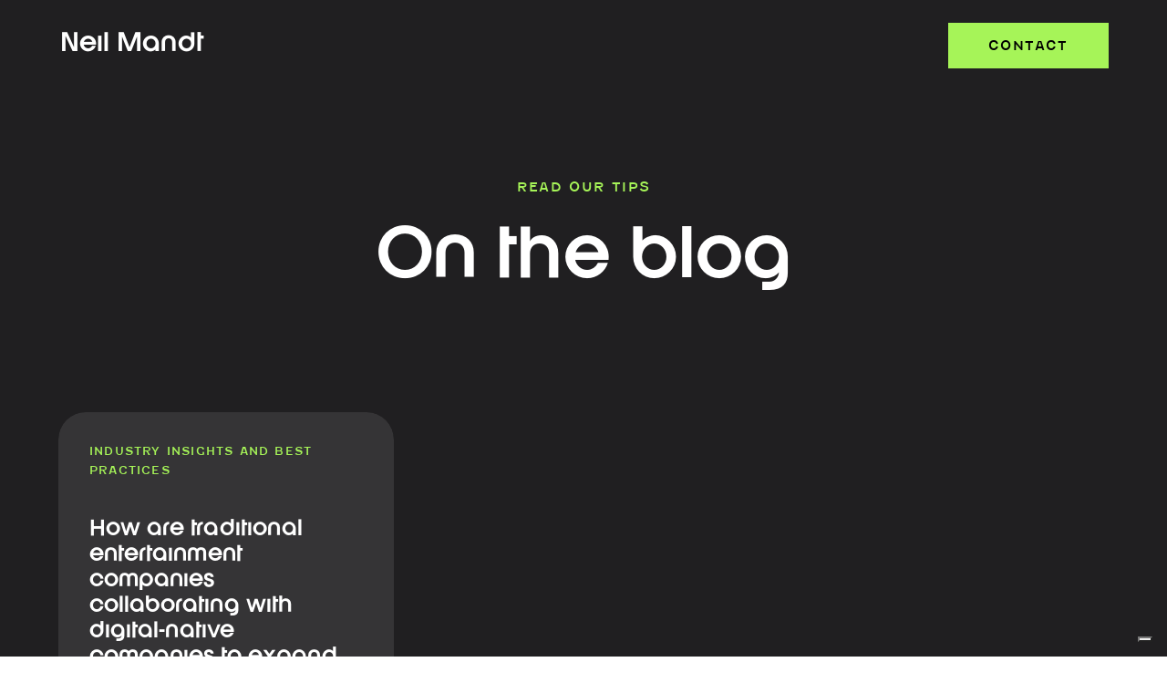

--- FILE ---
content_type: text/html; charset=UTF-8
request_url: https://neilmandt.com/tag/innovations-in-content-experience/
body_size: 15270
content:
<!DOCTYPE html>
<html lang="en-US" class="d">
<head>
<link rel="stylesheet" type="text/css" href="//lib.showit.co/engine/2.6.4/showit.css" />
<title>Innovations in Content Experience | Neil Mandt</title>
<meta name='robots' content='max-image-preview:large' />
<link rel="alternate" type="application/rss+xml" title="Neil Mandt &raquo; Feed" href="https://neilmandt.com/feed/" />
<link rel="alternate" type="application/rss+xml" title="Neil Mandt &raquo; Comments Feed" href="https://neilmandt.com/comments/feed/" />
<link rel="alternate" type="application/rss+xml" title="Neil Mandt &raquo; Innovations in Content Experience Tag Feed" href="https://neilmandt.com/tag/innovations-in-content-experience/feed/" />
<script type="text/javascript">
/* <![CDATA[ */
window._wpemojiSettings = {"baseUrl":"https:\/\/s.w.org\/images\/core\/emoji\/16.0.1\/72x72\/","ext":".png","svgUrl":"https:\/\/s.w.org\/images\/core\/emoji\/16.0.1\/svg\/","svgExt":".svg","source":{"concatemoji":"https:\/\/neilmandt.com\/wp-includes\/js\/wp-emoji-release.min.js?ver=6.8.3"}};
/*! This file is auto-generated */
!function(s,n){var o,i,e;function c(e){try{var t={supportTests:e,timestamp:(new Date).valueOf()};sessionStorage.setItem(o,JSON.stringify(t))}catch(e){}}function p(e,t,n){e.clearRect(0,0,e.canvas.width,e.canvas.height),e.fillText(t,0,0);var t=new Uint32Array(e.getImageData(0,0,e.canvas.width,e.canvas.height).data),a=(e.clearRect(0,0,e.canvas.width,e.canvas.height),e.fillText(n,0,0),new Uint32Array(e.getImageData(0,0,e.canvas.width,e.canvas.height).data));return t.every(function(e,t){return e===a[t]})}function u(e,t){e.clearRect(0,0,e.canvas.width,e.canvas.height),e.fillText(t,0,0);for(var n=e.getImageData(16,16,1,1),a=0;a<n.data.length;a++)if(0!==n.data[a])return!1;return!0}function f(e,t,n,a){switch(t){case"flag":return n(e,"\ud83c\udff3\ufe0f\u200d\u26a7\ufe0f","\ud83c\udff3\ufe0f\u200b\u26a7\ufe0f")?!1:!n(e,"\ud83c\udde8\ud83c\uddf6","\ud83c\udde8\u200b\ud83c\uddf6")&&!n(e,"\ud83c\udff4\udb40\udc67\udb40\udc62\udb40\udc65\udb40\udc6e\udb40\udc67\udb40\udc7f","\ud83c\udff4\u200b\udb40\udc67\u200b\udb40\udc62\u200b\udb40\udc65\u200b\udb40\udc6e\u200b\udb40\udc67\u200b\udb40\udc7f");case"emoji":return!a(e,"\ud83e\udedf")}return!1}function g(e,t,n,a){var r="undefined"!=typeof WorkerGlobalScope&&self instanceof WorkerGlobalScope?new OffscreenCanvas(300,150):s.createElement("canvas"),o=r.getContext("2d",{willReadFrequently:!0}),i=(o.textBaseline="top",o.font="600 32px Arial",{});return e.forEach(function(e){i[e]=t(o,e,n,a)}),i}function t(e){var t=s.createElement("script");t.src=e,t.defer=!0,s.head.appendChild(t)}"undefined"!=typeof Promise&&(o="wpEmojiSettingsSupports",i=["flag","emoji"],n.supports={everything:!0,everythingExceptFlag:!0},e=new Promise(function(e){s.addEventListener("DOMContentLoaded",e,{once:!0})}),new Promise(function(t){var n=function(){try{var e=JSON.parse(sessionStorage.getItem(o));if("object"==typeof e&&"number"==typeof e.timestamp&&(new Date).valueOf()<e.timestamp+604800&&"object"==typeof e.supportTests)return e.supportTests}catch(e){}return null}();if(!n){if("undefined"!=typeof Worker&&"undefined"!=typeof OffscreenCanvas&&"undefined"!=typeof URL&&URL.createObjectURL&&"undefined"!=typeof Blob)try{var e="postMessage("+g.toString()+"("+[JSON.stringify(i),f.toString(),p.toString(),u.toString()].join(",")+"));",a=new Blob([e],{type:"text/javascript"}),r=new Worker(URL.createObjectURL(a),{name:"wpTestEmojiSupports"});return void(r.onmessage=function(e){c(n=e.data),r.terminate(),t(n)})}catch(e){}c(n=g(i,f,p,u))}t(n)}).then(function(e){for(var t in e)n.supports[t]=e[t],n.supports.everything=n.supports.everything&&n.supports[t],"flag"!==t&&(n.supports.everythingExceptFlag=n.supports.everythingExceptFlag&&n.supports[t]);n.supports.everythingExceptFlag=n.supports.everythingExceptFlag&&!n.supports.flag,n.DOMReady=!1,n.readyCallback=function(){n.DOMReady=!0}}).then(function(){return e}).then(function(){var e;n.supports.everything||(n.readyCallback(),(e=n.source||{}).concatemoji?t(e.concatemoji):e.wpemoji&&e.twemoji&&(t(e.twemoji),t(e.wpemoji)))}))}((window,document),window._wpemojiSettings);
/* ]]> */
</script>
<style id='wp-emoji-styles-inline-css' type='text/css'>

	img.wp-smiley, img.emoji {
		display: inline !important;
		border: none !important;
		box-shadow: none !important;
		height: 1em !important;
		width: 1em !important;
		margin: 0 0.07em !important;
		vertical-align: -0.1em !important;
		background: none !important;
		padding: 0 !important;
	}
</style>
<link rel='stylesheet' id='wp-block-library-css' href='https://neilmandt.com/wp-includes/css/dist/block-library/style.min.css?ver=6.8.3' type='text/css' media='all' />
<style id='classic-theme-styles-inline-css' type='text/css'>
/*! This file is auto-generated */
.wp-block-button__link{color:#fff;background-color:#32373c;border-radius:9999px;box-shadow:none;text-decoration:none;padding:calc(.667em + 2px) calc(1.333em + 2px);font-size:1.125em}.wp-block-file__button{background:#32373c;color:#fff;text-decoration:none}
</style>
<style id='global-styles-inline-css' type='text/css'>
:root{--wp--preset--aspect-ratio--square: 1;--wp--preset--aspect-ratio--4-3: 4/3;--wp--preset--aspect-ratio--3-4: 3/4;--wp--preset--aspect-ratio--3-2: 3/2;--wp--preset--aspect-ratio--2-3: 2/3;--wp--preset--aspect-ratio--16-9: 16/9;--wp--preset--aspect-ratio--9-16: 9/16;--wp--preset--color--black: #000000;--wp--preset--color--cyan-bluish-gray: #abb8c3;--wp--preset--color--white: #ffffff;--wp--preset--color--pale-pink: #f78da7;--wp--preset--color--vivid-red: #cf2e2e;--wp--preset--color--luminous-vivid-orange: #ff6900;--wp--preset--color--luminous-vivid-amber: #fcb900;--wp--preset--color--light-green-cyan: #7bdcb5;--wp--preset--color--vivid-green-cyan: #00d084;--wp--preset--color--pale-cyan-blue: #8ed1fc;--wp--preset--color--vivid-cyan-blue: #0693e3;--wp--preset--color--vivid-purple: #9b51e0;--wp--preset--gradient--vivid-cyan-blue-to-vivid-purple: linear-gradient(135deg,rgba(6,147,227,1) 0%,rgb(155,81,224) 100%);--wp--preset--gradient--light-green-cyan-to-vivid-green-cyan: linear-gradient(135deg,rgb(122,220,180) 0%,rgb(0,208,130) 100%);--wp--preset--gradient--luminous-vivid-amber-to-luminous-vivid-orange: linear-gradient(135deg,rgba(252,185,0,1) 0%,rgba(255,105,0,1) 100%);--wp--preset--gradient--luminous-vivid-orange-to-vivid-red: linear-gradient(135deg,rgba(255,105,0,1) 0%,rgb(207,46,46) 100%);--wp--preset--gradient--very-light-gray-to-cyan-bluish-gray: linear-gradient(135deg,rgb(238,238,238) 0%,rgb(169,184,195) 100%);--wp--preset--gradient--cool-to-warm-spectrum: linear-gradient(135deg,rgb(74,234,220) 0%,rgb(151,120,209) 20%,rgb(207,42,186) 40%,rgb(238,44,130) 60%,rgb(251,105,98) 80%,rgb(254,248,76) 100%);--wp--preset--gradient--blush-light-purple: linear-gradient(135deg,rgb(255,206,236) 0%,rgb(152,150,240) 100%);--wp--preset--gradient--blush-bordeaux: linear-gradient(135deg,rgb(254,205,165) 0%,rgb(254,45,45) 50%,rgb(107,0,62) 100%);--wp--preset--gradient--luminous-dusk: linear-gradient(135deg,rgb(255,203,112) 0%,rgb(199,81,192) 50%,rgb(65,88,208) 100%);--wp--preset--gradient--pale-ocean: linear-gradient(135deg,rgb(255,245,203) 0%,rgb(182,227,212) 50%,rgb(51,167,181) 100%);--wp--preset--gradient--electric-grass: linear-gradient(135deg,rgb(202,248,128) 0%,rgb(113,206,126) 100%);--wp--preset--gradient--midnight: linear-gradient(135deg,rgb(2,3,129) 0%,rgb(40,116,252) 100%);--wp--preset--font-size--small: 13px;--wp--preset--font-size--medium: 20px;--wp--preset--font-size--large: 36px;--wp--preset--font-size--x-large: 42px;--wp--preset--spacing--20: 0.44rem;--wp--preset--spacing--30: 0.67rem;--wp--preset--spacing--40: 1rem;--wp--preset--spacing--50: 1.5rem;--wp--preset--spacing--60: 2.25rem;--wp--preset--spacing--70: 3.38rem;--wp--preset--spacing--80: 5.06rem;--wp--preset--shadow--natural: 6px 6px 9px rgba(0, 0, 0, 0.2);--wp--preset--shadow--deep: 12px 12px 50px rgba(0, 0, 0, 0.4);--wp--preset--shadow--sharp: 6px 6px 0px rgba(0, 0, 0, 0.2);--wp--preset--shadow--outlined: 6px 6px 0px -3px rgba(255, 255, 255, 1), 6px 6px rgba(0, 0, 0, 1);--wp--preset--shadow--crisp: 6px 6px 0px rgba(0, 0, 0, 1);}:where(.is-layout-flex){gap: 0.5em;}:where(.is-layout-grid){gap: 0.5em;}body .is-layout-flex{display: flex;}.is-layout-flex{flex-wrap: wrap;align-items: center;}.is-layout-flex > :is(*, div){margin: 0;}body .is-layout-grid{display: grid;}.is-layout-grid > :is(*, div){margin: 0;}:where(.wp-block-columns.is-layout-flex){gap: 2em;}:where(.wp-block-columns.is-layout-grid){gap: 2em;}:where(.wp-block-post-template.is-layout-flex){gap: 1.25em;}:where(.wp-block-post-template.is-layout-grid){gap: 1.25em;}.has-black-color{color: var(--wp--preset--color--black) !important;}.has-cyan-bluish-gray-color{color: var(--wp--preset--color--cyan-bluish-gray) !important;}.has-white-color{color: var(--wp--preset--color--white) !important;}.has-pale-pink-color{color: var(--wp--preset--color--pale-pink) !important;}.has-vivid-red-color{color: var(--wp--preset--color--vivid-red) !important;}.has-luminous-vivid-orange-color{color: var(--wp--preset--color--luminous-vivid-orange) !important;}.has-luminous-vivid-amber-color{color: var(--wp--preset--color--luminous-vivid-amber) !important;}.has-light-green-cyan-color{color: var(--wp--preset--color--light-green-cyan) !important;}.has-vivid-green-cyan-color{color: var(--wp--preset--color--vivid-green-cyan) !important;}.has-pale-cyan-blue-color{color: var(--wp--preset--color--pale-cyan-blue) !important;}.has-vivid-cyan-blue-color{color: var(--wp--preset--color--vivid-cyan-blue) !important;}.has-vivid-purple-color{color: var(--wp--preset--color--vivid-purple) !important;}.has-black-background-color{background-color: var(--wp--preset--color--black) !important;}.has-cyan-bluish-gray-background-color{background-color: var(--wp--preset--color--cyan-bluish-gray) !important;}.has-white-background-color{background-color: var(--wp--preset--color--white) !important;}.has-pale-pink-background-color{background-color: var(--wp--preset--color--pale-pink) !important;}.has-vivid-red-background-color{background-color: var(--wp--preset--color--vivid-red) !important;}.has-luminous-vivid-orange-background-color{background-color: var(--wp--preset--color--luminous-vivid-orange) !important;}.has-luminous-vivid-amber-background-color{background-color: var(--wp--preset--color--luminous-vivid-amber) !important;}.has-light-green-cyan-background-color{background-color: var(--wp--preset--color--light-green-cyan) !important;}.has-vivid-green-cyan-background-color{background-color: var(--wp--preset--color--vivid-green-cyan) !important;}.has-pale-cyan-blue-background-color{background-color: var(--wp--preset--color--pale-cyan-blue) !important;}.has-vivid-cyan-blue-background-color{background-color: var(--wp--preset--color--vivid-cyan-blue) !important;}.has-vivid-purple-background-color{background-color: var(--wp--preset--color--vivid-purple) !important;}.has-black-border-color{border-color: var(--wp--preset--color--black) !important;}.has-cyan-bluish-gray-border-color{border-color: var(--wp--preset--color--cyan-bluish-gray) !important;}.has-white-border-color{border-color: var(--wp--preset--color--white) !important;}.has-pale-pink-border-color{border-color: var(--wp--preset--color--pale-pink) !important;}.has-vivid-red-border-color{border-color: var(--wp--preset--color--vivid-red) !important;}.has-luminous-vivid-orange-border-color{border-color: var(--wp--preset--color--luminous-vivid-orange) !important;}.has-luminous-vivid-amber-border-color{border-color: var(--wp--preset--color--luminous-vivid-amber) !important;}.has-light-green-cyan-border-color{border-color: var(--wp--preset--color--light-green-cyan) !important;}.has-vivid-green-cyan-border-color{border-color: var(--wp--preset--color--vivid-green-cyan) !important;}.has-pale-cyan-blue-border-color{border-color: var(--wp--preset--color--pale-cyan-blue) !important;}.has-vivid-cyan-blue-border-color{border-color: var(--wp--preset--color--vivid-cyan-blue) !important;}.has-vivid-purple-border-color{border-color: var(--wp--preset--color--vivid-purple) !important;}.has-vivid-cyan-blue-to-vivid-purple-gradient-background{background: var(--wp--preset--gradient--vivid-cyan-blue-to-vivid-purple) !important;}.has-light-green-cyan-to-vivid-green-cyan-gradient-background{background: var(--wp--preset--gradient--light-green-cyan-to-vivid-green-cyan) !important;}.has-luminous-vivid-amber-to-luminous-vivid-orange-gradient-background{background: var(--wp--preset--gradient--luminous-vivid-amber-to-luminous-vivid-orange) !important;}.has-luminous-vivid-orange-to-vivid-red-gradient-background{background: var(--wp--preset--gradient--luminous-vivid-orange-to-vivid-red) !important;}.has-very-light-gray-to-cyan-bluish-gray-gradient-background{background: var(--wp--preset--gradient--very-light-gray-to-cyan-bluish-gray) !important;}.has-cool-to-warm-spectrum-gradient-background{background: var(--wp--preset--gradient--cool-to-warm-spectrum) !important;}.has-blush-light-purple-gradient-background{background: var(--wp--preset--gradient--blush-light-purple) !important;}.has-blush-bordeaux-gradient-background{background: var(--wp--preset--gradient--blush-bordeaux) !important;}.has-luminous-dusk-gradient-background{background: var(--wp--preset--gradient--luminous-dusk) !important;}.has-pale-ocean-gradient-background{background: var(--wp--preset--gradient--pale-ocean) !important;}.has-electric-grass-gradient-background{background: var(--wp--preset--gradient--electric-grass) !important;}.has-midnight-gradient-background{background: var(--wp--preset--gradient--midnight) !important;}.has-small-font-size{font-size: var(--wp--preset--font-size--small) !important;}.has-medium-font-size{font-size: var(--wp--preset--font-size--medium) !important;}.has-large-font-size{font-size: var(--wp--preset--font-size--large) !important;}.has-x-large-font-size{font-size: var(--wp--preset--font-size--x-large) !important;}
:where(.wp-block-post-template.is-layout-flex){gap: 1.25em;}:where(.wp-block-post-template.is-layout-grid){gap: 1.25em;}
:where(.wp-block-columns.is-layout-flex){gap: 2em;}:where(.wp-block-columns.is-layout-grid){gap: 2em;}
:root :where(.wp-block-pullquote){font-size: 1.5em;line-height: 1.6;}
</style>
<link rel='stylesheet' id='contact-form-7-css' href='https://neilmandt.com/wp-content/plugins/contact-form-7/includes/css/styles.css?ver=6.1' type='text/css' media='all' />
<style id='akismet-widget-style-inline-css' type='text/css'>

			.a-stats {
				--akismet-color-mid-green: #357b49;
				--akismet-color-white: #fff;
				--akismet-color-light-grey: #f6f7f7;

				max-width: 350px;
				width: auto;
			}

			.a-stats * {
				all: unset;
				box-sizing: border-box;
			}

			.a-stats strong {
				font-weight: 600;
			}

			.a-stats a.a-stats__link,
			.a-stats a.a-stats__link:visited,
			.a-stats a.a-stats__link:active {
				background: var(--akismet-color-mid-green);
				border: none;
				box-shadow: none;
				border-radius: 8px;
				color: var(--akismet-color-white);
				cursor: pointer;
				display: block;
				font-family: -apple-system, BlinkMacSystemFont, 'Segoe UI', 'Roboto', 'Oxygen-Sans', 'Ubuntu', 'Cantarell', 'Helvetica Neue', sans-serif;
				font-weight: 500;
				padding: 12px;
				text-align: center;
				text-decoration: none;
				transition: all 0.2s ease;
			}

			/* Extra specificity to deal with TwentyTwentyOne focus style */
			.widget .a-stats a.a-stats__link:focus {
				background: var(--akismet-color-mid-green);
				color: var(--akismet-color-white);
				text-decoration: none;
			}

			.a-stats a.a-stats__link:hover {
				filter: brightness(110%);
				box-shadow: 0 4px 12px rgba(0, 0, 0, 0.06), 0 0 2px rgba(0, 0, 0, 0.16);
			}

			.a-stats .count {
				color: var(--akismet-color-white);
				display: block;
				font-size: 1.5em;
				line-height: 1.4;
				padding: 0 13px;
				white-space: nowrap;
			}
		
</style>
<link rel='stylesheet' id='pub-style-css' href='https://neilmandt.com/wp-content/themes/showit/pubs/io6v5p51t6uhet4c-jvntw/20260127014111S47kazm/assets/pub.css?ver=1769478074' type='text/css' media='all' />
<script type="text/javascript" src="https://neilmandt.com/wp-includes/js/jquery/jquery.min.js?ver=3.7.1" id="jquery-core-js"></script>
<script type="text/javascript" id="jquery-core-js-after">
/* <![CDATA[ */
$ = jQuery;
/* ]]> */
</script>
<script type="text/javascript" src="https://neilmandt.com/wp-content/themes/showit/pubs/io6v5p51t6uhet4c-jvntw/20260127014111S47kazm/assets/pub.js?ver=1769478074" id="pub-script-js"></script>
<link rel="https://api.w.org/" href="https://neilmandt.com/wp-json/" /><link rel="alternate" title="JSON" type="application/json" href="https://neilmandt.com/wp-json/wp/v2/tags/216" /><link rel="EditURI" type="application/rsd+xml" title="RSD" href="https://neilmandt.com/xmlrpc.php?rsd" />
<!-- Google Tag Manager -->
<script>(function(w,d,s,l,i){w[l]=w[l]||[];w[l].push({'gtm.start':
new Date().getTime(),event:'gtm.js'});var f=d.getElementsByTagName(s)[0],
j=d.createElement(s),dl=l!='dataLayer'?'&l='+l:'';j.async=true;j.src=
'https://www.googletagmanager.com/gtm.js?id='+i+dl;f.parentNode.insertBefore(j,f);
})(window,document,'script','dataLayer','GTM-TT9HTCJ8');</script>
<!-- End Google Tag Manager -->
<!-- Meta Pixel Code -->
<script>
!function(f,b,e,v,n,t,s)
{if(f.fbq)return;n=f.fbq=function(){n.callMethod?
n.callMethod.apply(n,arguments):n.queue.push(arguments)};
if(!f._fbq)f._fbq=n;n.push=n;n.loaded=!0;n.version='2.0';
n.queue=[];t=b.createElement(e);t.async=!0;
t.src=v;s=b.getElementsByTagName(e)[0];
s.parentNode.insertBefore(t,s)}(window, document,'script',
'https://connect.facebook.net/en_US/fbevents.js');
fbq('init', '783364606898932');
fbq('track', 'PageView');
</script>
<noscript><img height="1" width="1" style="display:none"
src="https://www.facebook.com/tr?id=783364606898932&ev=PageView&noscript=1"
/></noscript>
<!-- End Meta Pixel Code -->

<!-- Google tag (gtag.js) -->
<script async src="https://www.googletagmanager.com/gtag/js?id=G-Y30B30SD1C"></script>
<script>
  window.dataLayer = window.dataLayer || [];
  function gtag(){dataLayer.push(arguments);}
  gtag('js', new Date());

  gtag('config', 'G-Y30B30SD1C');
</script>

<!-- Iubenda -->
<script type="text/javascript">
var _iub = _iub || [];
_iub.csConfiguration = {"askConsentAtCookiePolicyUpdate":true,"enableFadp":true,"enableLgpd":true,"enableUspr":true,"fadpApplies":true,"floatingPreferencesButtonDisplay":"bottom-right","lang":"en","perPurposeConsent":true,"siteId":3300648,"usprApplies":true,"whitelabel":false,"cookiePolicyId":48299742, "banner":{ "acceptButtonDisplay":true,"closeButtonDisplay":false,"customizeButtonDisplay":true,"explicitWithdrawal":true,"listPurposes":true,"position":"bottom","rejectButtonDisplay":true }};
</script>
<script type="text/javascript" src="https://cs.iubenda.com/autoblocking/3300648.js"></script>
<script type="text/javascript" src="//cdn.iubenda.com/cs/gpp/stub.js"></script>
<script type="text/javascript" src="//cdn.iubenda.com/cs/iubenda_cs.js" charset="UTF-8" async></script>

<!-- Google Tag Manager -->
<script>(function(w,d,s,l,i){w[l]=w[l]||[];w[l].push({'gtm.start':
new Date().getTime(),event:'gtm.js'});var f=d.getElementsByTagName(s)[0],
j=d.createElement(s),dl=l!='dataLayer'?'&l='+l:'';j.async=true;j.src=
'https://www.googletagmanager.com/gtm.js?id='+i+dl;f.parentNode.insertBefore(j,f);
})(window,document,'script','dataLayer','GTM-TT9HTCJ8');</script>
<!-- End Google Tag Manager -->
		<style type="text/css" id="wp-custom-css">
			aaaa		</style>
		
<meta charset="UTF-8" />
<meta name="viewport" content="width=device-width, initial-scale=1" />
<link rel="icon" type="image/png" href="//static.showit.co/200/oCX-zu_JQdiaAa6UdUd_vw/186091/favicon.png" />
<link rel="preconnect" href="https://static.showit.co" />


<style>
@font-face{font-family:Hanno;src:url('//static.showit.co/file/HzhPY7gKSxWOZjzfHZisdw/186091/hanno-regular.woff');}
@font-face{font-family:Fenwick Regular;src:url('//static.showit.co/file/7bMyXf6zREmBYBKPBqd1Jw/186091/fenwick.woff');}
@font-face{font-family:Fenwick Light;src:url('//static.showit.co/file/WQf5w7sTQ9ilIltZdI0Naw/186091/fenwick-light.woff');}
</style>
<script id="init_data" type="application/json">
{"mobile":{"w":320},"desktop":{"w":1200,"bgFillType":"color","bgColor":"colors-7"},"sid":"io6v5p51t6uhet4c-jvntw","break":768,"assetURL":"//static.showit.co","contactFormId":"186091/319886","cfAction":"aHR0cHM6Ly9jbGllbnRzZXJ2aWNlLnNob3dpdC5jby9jb250YWN0Zm9ybQ==","sgAction":"aHR0cHM6Ly9jbGllbnRzZXJ2aWNlLnNob3dpdC5jby9zb2NpYWxncmlk","blockData":[{"slug":"header","visible":"a","states":[],"d":{"h":100,"w":1200,"locking":{"scrollOffset":1,"offset":100},"bgFillType":"color","bgColor":"#000000:0","bgMediaType":"none"},"m":{"h":60,"w":320,"locking":{"offset":60},"bgFillType":"color","bgColor":"#000000:0","bgMediaType":"none"}},{"slug":"trigger","visible":"d","states":[],"d":{"h":2,"w":1200,"bgFillType":"color","bgColor":"#000000:0","bgMediaType":"none"},"m":{"h":200,"w":320,"bgFillType":"color","bgColor":"#000000:0","bgMediaType":"none"}},{"slug":"hero","visible":"a","states":[],"d":{"h":350,"w":1200,"bgFillType":"color","bgColor":"colors-1","bgMediaType":"image","bgOpacity":80,"bgPos":"cm","bgScale":"cover","bgScroll":"x"},"m":{"h":194,"w":320,"bgFillType":"color","bgColor":"colors-1","bgMediaType":"image","bgOpacity":80,"bgPos":"cm","bgScale":"cover","bgScroll":"p"},"wpPostLookup":true},{"slug":"blog-posts","visible":"a","states":[{"d":{"bgMediaType":"none"},"m":{"bgMediaType":"none"},"slug":"view-1"},{"d":{"bgMediaType":"none"},"m":{"bgMediaType":"none"},"slug":"view-1-1"},{"d":{"bgMediaType":"none"},"m":{"bgMediaType":"none"},"slug":"view-1-2"}],"d":{"h":415,"w":1200,"bgFillType":"color","bgColor":"colors-1","bgMediaType":"none"},"m":{"h":1325,"w":320,"bgFillType":"color","bgColor":"colors-1","bgMediaType":"none"},"stateTrans":[{},{},{}]},{"slug":"pagination","visible":"a","states":[],"d":{"h":45,"w":1200,"bgFillType":"color","bgColor":"colors-1","bgMediaType":"none"},"m":{"h":50,"w":320,"bgFillType":"color","bgColor":"colors-1","bgMediaType":"none"}},{"slug":"footer","visible":"a","states":[],"d":{"h":490,"w":1200,"bgFillType":"color","bgColor":"colors-1","bgMediaType":"none"},"m":{"h":820,"w":320,"bgFillType":"color","bgColor":"colors-1","bgMediaType":"none"}},{"slug":"mobile-nav","visible":"m","states":[{"d":{"bgFillType":"color","bgColor":"#000000:0","bgMediaType":"none"},"m":{"bgFillType":"color","bgColor":"#000000:0","bgMediaType":"none"},"slug":"view-1"},{"d":{"bgFillType":"color","bgColor":"#000000:0","bgMediaType":"none"},"m":{"bgFillType":"color","bgColor":"#000000:0","bgMediaType":"none"},"slug":"view-2"}],"d":{"h":456,"w":1200,"bgFillType":"color","bgColor":"colors-7","bgMediaType":"none"},"m":{"h":749,"w":320,"locking":{"side":"t","offset":0},"nature":"wH","bgFillType":"color","bgColor":"colors-1","bgMediaType":"none"},"stateTrans":[{},{}]},{"slug":"class-trailer","visible":"a","states":[],"d":{"h":672,"w":1200,"locking":{"side":"t"},"nature":"wH","bgFillType":"color","bgColor":"colors-1:70","bgMediaType":"none"},"m":{"h":340,"w":320,"locking":{"side":"t"},"nature":"wH","bgFillType":"color","bgColor":"colors-1:70","bgMediaType":"none"}}],"elementData":[{"type":"text","visible":"a","id":"header_0","blockId":"header","m":{"x":17,"y":17,"w":155,"h":26,"a":0},"d":{"x":26,"y":33,"w":162,"h":35,"a":0}},{"type":"icon","visible":"m","id":"header_1","blockId":"header","m":{"x":265,"y":12,"w":37,"h":37,"a":0},"d":{"x":1161,"y":37,"w":35,"h":35,"a":0},"pc":[{"type":"show","block":"mobile-nav"}]},{"type":"button","visible":"d","id":"header_10","blockId":"header","m":{"x":79,"y":406,"w":160,"h":47,"a":0},"d":{"x":1000,"y":25,"w":176,"h":50,"a":0}},{"type":"text","visible":"a","id":"hero_0","blockId":"hero","m":{"x":24,"y":85,"w":273,"h":86,"a":0},"d":{"x":269,"y":139,"w":662,"h":73,"a":0,"lockH":"s"}},{"type":"text","visible":"a","id":"hero_1","blockId":"hero","m":{"x":64,"y":53,"w":193,"h":17,"a":0},"d":{"x":456,"y":91,"w":289,"h":19,"a":0}},{"type":"simple","visible":"a","id":"hero_2","blockId":"hero","m":{"x":-9,"y":-91,"w":329,"h":136,"a":0},"d":{"x":-88,"y":-132,"w":1300,"h":166,"a":0,"lockH":"s"}},{"type":"simple","visible":"a","id":"blog-posts_view-1_0","blockId":"blog-posts","m":{"x":12,"y":0,"w":296,"h":409,"a":0},"d":{"x":24,"y":0,"w":368,"h":389,"a":0,"lockV":"s"}},{"type":"text","visible":"a","id":"blog-posts_view-1_1","blockId":"blog-posts","m":{"x":31,"y":111,"w":259,"h":189,"a":0},"d":{"x":58,"y":114,"w":286,"h":105,"a":0}},{"type":"text","visible":"a","id":"blog-posts_view-1_2","blockId":"blog-posts","m":{"x":31,"y":49,"w":259,"h":17,"a":0},"d":{"x":58,"y":32,"w":272,"h":19,"a":0}},{"type":"text","visible":"a","id":"blog-posts_view-1_3","blockId":"blog-posts","m":{"x":31,"y":339,"w":110,"h":38,"a":0},"d":{"x":58,"y":327,"w":236,"h":21,"a":0}},{"type":"icon","visible":"a","id":"blog-posts_view-1_4","blockId":"blog-posts","m":{"x":139,"y":332,"w":32,"h":30,"a":325},"d":{"x":163,"y":324,"w":28,"h":28,"a":325}},{"type":"simple","visible":"a","id":"blog-posts_view-1-1_0","blockId":"blog-posts","m":{"x":12,"y":440,"w":296,"h":409,"a":0},"d":{"x":416,"y":0,"w":368,"h":389,"a":0,"lockV":"s"}},{"type":"text","visible":"a","id":"blog-posts_view-1-1_1","blockId":"blog-posts","m":{"x":31,"y":779,"w":110,"h":38,"a":0},"d":{"x":449,"y":327,"w":236,"h":32,"a":0}},{"type":"icon","visible":"a","id":"blog-posts_view-1-1_2","blockId":"blog-posts","m":{"x":139,"y":772,"w":32,"h":30,"a":325},"d":{"x":548,"y":324,"w":28,"h":28,"a":325}},{"type":"text","visible":"a","id":"blog-posts_view-1-1_3","blockId":"blog-posts","m":{"x":31,"y":551,"w":259,"h":200,"a":0},"d":{"x":449,"y":114,"w":286,"h":105,"a":0}},{"type":"text","visible":"a","id":"blog-posts_view-1-1_4","blockId":"blog-posts","m":{"x":31,"y":489,"w":253,"h":17,"a":0},"d":{"x":449,"y":32,"w":272,"h":19,"a":0}},{"type":"simple","visible":"a","id":"blog-posts_view-1-2_0","blockId":"blog-posts","m":{"x":12,"y":881,"w":296,"h":409,"a":0},"d":{"x":808,"y":0,"w":368,"h":389,"a":0,"lockV":"s"}},{"type":"text","visible":"a","id":"blog-posts_view-1-2_1","blockId":"blog-posts","m":{"x":31,"y":1220,"w":110,"h":38,"a":0},"d":{"x":848,"y":327,"w":236,"h":25,"a":0}},{"type":"icon","visible":"a","id":"blog-posts_view-1-2_2","blockId":"blog-posts","m":{"x":139,"y":1213,"w":32,"h":30,"a":325},"d":{"x":951,"y":324,"w":28,"h":28,"a":325}},{"type":"text","visible":"a","id":"blog-posts_view-1-2_3","blockId":"blog-posts","m":{"x":31,"y":992,"w":259,"h":215,"a":0},"d":{"x":848,"y":114,"w":286,"h":105,"a":0}},{"type":"text","visible":"a","id":"blog-posts_view-1-2_4","blockId":"blog-posts","m":{"x":31,"y":930,"w":259,"h":17,"a":0},"d":{"x":848,"y":32,"w":272,"h":19,"a":0}},{"type":"text","visible":"a","id":"pagination_0","blockId":"pagination","m":{"x":21.997,"y":4,"w":133.004,"h":15,"a":0},"d":{"x":24,"y":22,"w":196,"h":19,"a":0}},{"type":"text","visible":"a","id":"pagination_1","blockId":"pagination","m":{"x":193.997,"y":4,"w":102.007,"h":15,"a":0},"d":{"x":980,"y":21,"w":196,"h":19,"a":0}},{"type":"line","visible":"m","id":"footer_0","blockId":"footer","m":{"x":24,"y":632,"w":271,"h":1,"a":0},"d":{"x":9,"y":366,"w":1180,"h":1,"a":0}},{"type":"simple","visible":"a","id":"footer_2","blockId":"footer","m":{"x":-2,"y":750,"w":320,"h":72,"a":0},"d":{"x":1,"y":455,"w":1201,"h":35,"a":0,"lockH":"s"}},{"type":"text","visible":"a","id":"footer_3","blockId":"footer","m":{"x":39,"y":33,"w":241,"h":41,"a":0},"d":{"x":332,"y":87,"w":534,"h":19,"a":0}},{"type":"gallery","visible":"a","id":"footer_4","blockId":"footer","m":{"x":17,"y":101,"w":286,"h":428,"a":0,"cols":2},"d":{"x":1,"y":135,"w":1200,"h":195,"a":0,"gs":{"t":"fit"},"cols":6},"imgs":[{"key":"zodmJvqNTr-aAfvgvI5XsA/186091/image_4.jpg"},{"key":"MHsubP15SLuVoEQIZ-0gnA/186091/image_6.jpg"},{"key":"XOHa908qQ16hK0lCK7wneg/186091/image_5.jpg"},{"key":"4wjbMi2MTHGXgkT7G4XDgQ/186091/image_10.jpg"},{"key":"eFa1oZUETqCChjgAq2wE4A/186091/image_8.jpg"},{"key":"FZLwDrJySPGFAh18Mgma3g/186091/image_7.jpg"}],"gal":"tile"},{"type":"text","visible":"a","id":"footer_5","blockId":"footer","m":{"x":24,"y":759,"w":265,"h":21,"a":0},"d":{"x":11,"y":464,"w":99,"h":18,"a":0}},{"type":"text","visible":"a","id":"footer_6","blockId":"footer","m":{"x":25,"y":589,"w":139,"h":26,"a":0},"d":{"x":10,"y":396,"w":162,"h":35,"a":0}},{"type":"text","visible":"a","id":"footer_7","blockId":"footer","m":{"x":158,"y":700,"w":67,"h":21,"a":0},"d":{"x":1121,"y":405,"w":57,"h":18,"a":0}},{"type":"text","visible":"a","id":"footer_8","blockId":"footer","m":{"x":117,"y":786,"w":87,"h":21,"a":0},"d":{"x":888,"y":464,"w":84,"h":18,"a":0}},{"type":"text","visible":"a","id":"footer_9","blockId":"footer","m":{"x":9,"y":786,"w":95,"h":21,"a":0},"d":{"x":983,"y":464,"w":93,"h":18,"a":0}},{"type":"text","visible":"a","id":"footer_10","blockId":"footer","m":{"x":26,"y":700,"w":83,"h":21,"a":0},"d":{"x":980,"y":405,"w":57,"h":18,"a":0}},{"type":"text","visible":"a","id":"footer_11","blockId":"footer","m":{"x":158,"y":664,"w":83,"h":21,"a":0},"d":{"x":1069,"y":405,"w":15,"h":18,"a":0}},{"type":"text","visible":"d","id":"footer_12","blockId":"footer","m":{"x":95,"y":949,"w":136,"h":21,"a":0},"d":{"x":1092,"y":464,"w":99,"h":18,"a":0}},{"type":"text","visible":"a","id":"footer_13","blockId":"footer","m":{"x":216,"y":786,"w":92,"h":21,"a":0},"d":{"x":761,"y":464,"w":113,"h":18,"a":0}},{"type":"text","visible":"a","id":"footer_14","blockId":"footer","m":{"x":26,"y":664,"w":102,"h":21,"a":0},"d":{"x":895,"y":403,"w":60,"h":22,"a":0}},{"type":"text","visible":"d","id":"mobile-nav_view-1_0","blockId":"mobile-nav","m":{"x":17,"y":164,"w":140,"h":30,"a":0},"d":{"x":885,"y":84,"w":60,"h":26,"a":0},"pc":[{"type":"hide","block":"mobile-nav"}]},{"type":"text","visible":"d","id":"mobile-nav_view-1_1","blockId":"mobile-nav","m":{"x":17,"y":241,"w":124,"h":30,"a":0},"d":{"x":999,"y":405,"w":98,"h":26,"a":0}},{"type":"text","visible":"d","id":"mobile-nav_view-1_2","blockId":"mobile-nav","m":{"x":17,"y":202,"w":129,"h":30,"a":0},"d":{"x":1093,"y":84,"w":38,"h":26,"a":0},"pc":[{"type":"hide","block":"mobile-nav"}]},{"type":"text","visible":"d","id":"mobile-nav_view-1_3","blockId":"mobile-nav","m":{"x":17,"y":243,"w":140,"h":30,"a":0},"d":{"x":1093,"y":84,"w":38,"h":26,"a":0},"pc":[{"type":"hide","block":"mobile-nav"}]},{"type":"text","visible":"a","id":"mobile-nav_view-1_4","blockId":"mobile-nav","m":{"x":17,"y":17,"w":155,"h":26,"a":0},"d":{"x":17,"y":33,"w":162,"h":35,"a":0}},{"type":"line","visible":"a","id":"mobile-nav_view-1_5","blockId":"mobile-nav","m":{"x":0,"y":59,"w":320,"h":1,"a":0},"d":{"x":360,"y":99,"w":480,"h":3,"a":0}},{"type":"text","visible":"d","id":"mobile-nav_view-1_6","blockId":"mobile-nav","m":{"x":17,"y":164,"w":140,"h":30,"a":0},"d":{"x":885,"y":84,"w":60,"h":26,"a":0},"pc":[{"type":"hide","block":"mobile-nav"}]},{"type":"text","visible":"d","id":"mobile-nav_view-1_7","blockId":"mobile-nav","m":{"x":17,"y":374,"w":144,"h":30,"a":0},"d":{"x":795,"y":84,"w":52,"h":26,"a":0},"pc":[{"type":"hide","block":"mobile-nav"}]},{"type":"text","visible":"d","id":"mobile-nav_view-1_8","blockId":"mobile-nav","m":{"x":17,"y":336,"w":144,"h":30,"a":0},"d":{"x":705,"y":84,"w":52,"h":26,"a":0},"pc":[{"type":"hide","block":"mobile-nav"}]},{"type":"text","visible":"d","id":"mobile-nav_view-1_9","blockId":"mobile-nav","m":{"x":17,"y":413,"w":140,"h":30,"a":0},"d":{"x":1093,"y":84,"w":38,"h":26,"a":0},"pc":[{"type":"hide","block":"mobile-nav"}]},{"type":"text","visible":"d","id":"mobile-nav_view-1_10","blockId":"mobile-nav","m":{"x":17,"y":451,"w":140,"h":30,"a":0},"d":{"x":1093,"y":84,"w":38,"h":26,"a":0},"pc":[{"type":"hide","block":"mobile-nav"}]},{"type":"text","visible":"d","id":"mobile-nav_view-1_11","blockId":"mobile-nav","m":{"x":17,"y":202,"w":129,"h":30,"a":0},"d":{"x":1093,"y":84,"w":38,"h":26,"a":0},"pc":[{"type":"hide","block":"mobile-nav"}]},{"type":"text","visible":"d","id":"mobile-nav_view-1_12","blockId":"mobile-nav","m":{"x":17,"y":243,"w":140,"h":30,"a":0},"d":{"x":1093,"y":84,"w":38,"h":26,"a":0},"pc":[{"type":"hide","block":"mobile-nav"}]},{"type":"button","visible":"m","id":"mobile-nav_view-1_13","blockId":"mobile-nav","m":{"x":12,"y":336,"w":160,"h":47,"a":0},"d":{"x":1000,"y":25,"w":176,"h":50,"a":0}},{"type":"text","visible":"m","id":"mobile-nav_view-1_14","blockId":"mobile-nav","m":{"x":12,"y":85,"w":285,"h":227,"a":0},"d":{"x":24,"y":153,"w":534,"h":174,"a":0}},{"type":"icon","visible":"m","id":"mobile-nav_view-1_15","blockId":"mobile-nav","m":{"x":265,"y":12,"w":37,"h":37,"a":0},"d":{"x":1161,"y":37,"w":35,"h":35,"a":0},"pc":[{"type":"hide","block":"mobile-nav"}]},{"type":"text","visible":"a","id":"mobile-nav_view-2_0","blockId":"mobile-nav","m":{"x":20,"y":283,"w":129,"h":30,"a":0},"d":{"x":1093,"y":84,"w":38,"h":26,"a":0},"pc":[{"type":"hide","block":"mobile-nav"}]},{"type":"text","visible":"a","id":"mobile-nav_view-2_1","blockId":"mobile-nav","m":{"x":20,"y":172,"w":140,"h":30,"a":0},"d":{"x":885,"y":84,"w":60,"h":26,"a":0},"pc":[{"type":"hide","block":"mobile-nav"}]},{"type":"text","visible":"a","id":"mobile-nav_view-2_2","blockId":"mobile-nav","m":{"x":20,"y":130,"w":144,"h":31,"a":0},"d":{"x":795,"y":84,"w":52,"h":26,"a":0},"pc":[{"type":"hide","block":"mobile-nav"}]},{"type":"text","visible":"a","id":"mobile-nav_view-2_3","blockId":"mobile-nav","m":{"x":20,"y":88,"w":144,"h":31,"a":0},"d":{"x":705,"y":84,"w":52,"h":26,"a":0},"pc":[{"type":"hide","block":"mobile-nav"}]},{"type":"text","visible":"a","id":"mobile-nav_view-2_4","blockId":"mobile-nav","m":{"x":20,"y":359,"w":140,"h":30,"a":0},"d":{"x":1093,"y":84,"w":38,"h":26,"a":0},"pc":[{"type":"hide","block":"mobile-nav"}]},{"type":"text","visible":"a","id":"mobile-nav_view-2_5","blockId":"mobile-nav","m":{"x":20,"y":400,"w":140,"h":30,"a":0},"d":{"x":1093,"y":84,"w":38,"h":26,"a":0},"pc":[{"type":"hide","block":"mobile-nav"}]},{"type":"text","visible":"a","id":"mobile-nav_view-2_6","blockId":"mobile-nav","m":{"x":20,"y":320,"w":124,"h":21,"a":0},"d":{"x":999,"y":405,"w":98,"h":26,"a":0}},{"type":"text","visible":"a","id":"mobile-nav_view-2_7","blockId":"mobile-nav","m":{"x":20,"y":213,"w":140,"h":29,"a":0},"d":{"x":983,"y":84,"w":65,"h":26,"a":0}},{"type":"text","visible":"a","id":"mobile-nav_view-2_8","blockId":"mobile-nav","m":{"x":53,"y":247,"w":255,"h":29,"a":0},"d":{"x":983,"y":84,"w":65,"h":26,"a":0},"pc":[{"type":"hide","block":"mobile-nav"}]},{"type":"simple","visible":"a","id":"class-trailer_0","blockId":"class-trailer","m":{"x":0,"y":-5,"w":320,"h":345,"a":0},"d":{"x":57,"y":23,"w":1086,"h":607,"a":0}},{"type":"icon","visible":"a","id":"class-trailer_1","blockId":"class-trailer","m":{"x":272,"y":43,"w":36,"h":35,"a":0},"d":{"x":1067,"y":39,"w":53,"h":53,"a":0},"pc":[{"type":"hide","block":"class-trailer"}]},{"type":"video","visible":"a","id":"class-trailer_2","blockId":"class-trailer","m":{"x":48,"y":51,"w":224,"h":237.99999999999997,"a":0},"d":{"x":95,"y":49,"w":961,"h":562,"a":0}}]}
</script>
<link
rel="stylesheet"
type="text/css"
href="https://cdnjs.cloudflare.com/ajax/libs/animate.css/3.4.0/animate.min.css"
/>

<script src="//lib.showit.co/widgets/tiled-gallery/1.0.6/si-tiled-gallery.js"></script>
<script src="//lib.showit.co/engine/2.6.4/showit-lib.min.js"></script>
<script src="//lib.showit.co/engine/2.6.4/showit.min.js"></script>
<script>

function initPage(){

}
</script>

<style id="si-page-css">
html.m {background-color:rgba(255,255,255,1);}
html.d {background-color:rgba(255,255,255,1);}
.d .se:has(.st-primary) {border-radius:20px;box-shadow:none;opacity:1;overflow:hidden;transition-duration:0.5s;}
.d .st-primary {padding:10px 20px 10px 20px;border-width:0px;border-color:rgba(0,0,0,1);background-color:rgba(166,244,88,1);background-image:none;border-radius:inherit;transition-duration:0.5s;}
.d .st-primary span {color:rgba(0,0,0,1);font-family:'Fenwick Regular';font-weight:400;font-style:normal;font-size:14px;text-align:center;text-transform:uppercase;letter-spacing:0.1em;line-height:1.8;transition-duration:0.5s;}
.d .se:has(.st-primary:hover), .d .se:has(.trigger-child-hovers:hover .st-primary) {}
.d .st-primary.se-button:hover, .d .trigger-child-hovers:hover .st-primary.se-button {background-color:rgba(166,244,88,1);background-image:none;transition-property:background-color,background-image;}
.d .st-primary.se-button:hover span, .d .trigger-child-hovers:hover .st-primary.se-button span {}
.m .se:has(.st-primary) {border-radius:20px;box-shadow:none;opacity:1;overflow:hidden;}
.m .st-primary {padding:10px 20px 10px 20px;border-width:0px;border-color:rgba(0,0,0,1);background-color:rgba(166,244,88,1);background-image:none;border-radius:inherit;}
.m .st-primary span {color:rgba(0,0,0,1);font-family:'Fenwick Regular';font-weight:400;font-style:normal;font-size:12px;text-align:center;text-transform:uppercase;letter-spacing:0.1em;line-height:1.8;}
.d .se:has(.st-secondary) {border-radius:10px;box-shadow:none;opacity:1;overflow:hidden;transition-duration:0.5s;}
.d .st-secondary {padding:10px 14px 10px 14px;border-width:2px;border-color:rgba(0,0,0,1);background-color:rgba(0,0,0,0);background-image:none;border-radius:inherit;transition-duration:0.5s;}
.d .st-secondary span {color:rgba(0,0,0,1);font-family:'Fenwick Regular';font-weight:400;font-style:normal;font-size:14px;text-align:center;text-transform:uppercase;letter-spacing:0.1em;line-height:1.8;transition-duration:0.5s;}
.d .se:has(.st-secondary:hover), .d .se:has(.trigger-child-hovers:hover .st-secondary) {}
.d .st-secondary.se-button:hover, .d .trigger-child-hovers:hover .st-secondary.se-button {border-color:rgba(0,0,0,0.7);background-color:rgba(0,0,0,0);background-image:none;transition-property:border-color,background-color,background-image;}
.d .st-secondary.se-button:hover span, .d .trigger-child-hovers:hover .st-secondary.se-button span {color:rgba(0,0,0,0.7);transition-property:color;}
.m .se:has(.st-secondary) {border-radius:10px;box-shadow:none;opacity:1;overflow:hidden;}
.m .st-secondary {padding:10px 14px 10px 14px;border-width:2px;border-color:rgba(0,0,0,1);background-color:rgba(0,0,0,0);background-image:none;border-radius:inherit;}
.m .st-secondary span {color:rgba(0,0,0,1);font-family:'Fenwick Regular';font-weight:400;font-style:normal;font-size:12px;text-align:center;text-transform:uppercase;letter-spacing:0.1em;line-height:1.8;}
.d .st-d-title,.d .se-wpt h1 {color:rgba(255,255,255,1);line-height:1.2;letter-spacing:0em;font-size:155px;text-align:left;font-family:'Hanno';font-weight:400;font-style:normal;}
.d .se-wpt h1 {margin-bottom:30px;}
.d .st-d-title.se-rc a {color:rgba(255,255,255,1);}
.d .st-d-title.se-rc a:hover {text-decoration:underline;color:rgba(255,255,255,1);opacity:0.8;}
.m .st-m-title,.m .se-wpt h1 {color:rgba(255,255,255,1);line-height:1.2;letter-spacing:0em;font-size:40px;text-align:left;font-family:'Hanno';font-weight:400;font-style:normal;}
.m .se-wpt h1 {margin-bottom:20px;}
.m .st-m-title.se-rc a {color:rgba(255,255,255,1);}
.m .st-m-title.se-rc a:hover {text-decoration:underline;color:rgba(255,255,255,1);opacity:0.8;}
.d .st-d-heading,.d .se-wpt h2 {color:rgba(255,255,255,1);line-height:1.3;letter-spacing:0em;font-size:34px;text-align:left;font-family:'Hanno';font-weight:400;font-style:normal;}
.d .se-wpt h2 {margin-bottom:24px;}
.d .st-d-heading.se-rc a {color:rgba(166,244,88,1);}
.d .st-d-heading.se-rc a:hover {text-decoration:underline;color:rgba(60,107,223,1);opacity:0.8;}
.m .st-m-heading,.m .se-wpt h2 {color:rgba(255,255,255,1);line-height:1.3;letter-spacing:0em;font-size:18px;text-align:left;font-family:'Hanno';font-weight:400;font-style:normal;}
.m .se-wpt h2 {margin-bottom:20px;}
.m .st-m-heading.se-rc a {color:rgba(255,255,255,1);}
.m .st-m-heading.se-rc a:hover {text-decoration:underline;color:rgba(255,255,255,1);opacity:0.8;}
.d .st-d-subheading,.d .se-wpt h3 {color:rgba(255,255,255,1);text-transform:uppercase;line-height:1.8;letter-spacing:0.1em;font-size:14px;text-align:center;font-family:'Fenwick Regular';font-weight:400;font-style:normal;}
.d .se-wpt h3 {margin-bottom:18px;}
.d .st-d-subheading.se-rc a {color:rgba(60,107,223,1);}
.d .st-d-subheading.se-rc a:hover {text-decoration:underline;color:rgba(255,255,255,1);opacity:0.8;}
.m .st-m-subheading,.m .se-wpt h3 {color:rgba(255,255,255,1);text-transform:uppercase;line-height:1.8;letter-spacing:0.1em;font-size:12px;text-align:center;font-family:'Fenwick Regular';font-weight:400;font-style:normal;}
.m .se-wpt h3 {margin-bottom:18px;}
.m .st-m-subheading.se-rc a {color:rgba(255,255,255,1);}
.m .st-m-subheading.se-rc a:hover {text-decoration:none;color:rgba(166,244,88,1);opacity:0.8;}
.d .st-d-paragraph {color:rgba(255,255,255,1);line-height:1.6;letter-spacing:0em;font-size:16px;text-align:left;font-family:'Fenwick Light';font-weight:400;font-style:normal;}
.d .se-wpt p {margin-bottom:16px;}
.d .st-d-paragraph.se-rc a {color:rgba(255,255,255,1);}
.d .st-d-paragraph.se-rc a:hover {text-decoration:underline;color:rgba(255,255,255,1);opacity:0.8;}
.m .st-m-paragraph {color:rgba(255,255,255,1);line-height:1.6;letter-spacing:0em;font-size:14px;text-align:left;font-family:'Fenwick Light';font-weight:400;font-style:normal;}
.m .se-wpt p {margin-bottom:16px;}
.m .st-m-paragraph.se-rc a {color:rgba(60,107,223,1);}
.m .st-m-paragraph.se-rc a:hover {text-decoration:underline;color:rgba(166,244,88,1);opacity:0.8;}
.sib-header {z-index:10;}
.m .sib-header {height:60px;}
.d .sib-header {height:100px;}
.m .sib-header .ss-bg {background-color:rgba(0,0,0,0);}
.d .sib-header .ss-bg {background-color:rgba(0,0,0,0);}
.d .sie-header_0 {left:26px;top:33px;width:162px;height:35px;}
.m .sie-header_0 {left:17px;top:17px;width:155px;height:26px;}
.d .sie-header_0-text {letter-spacing:0em;font-size:26px;}
.m .sie-header_0-text {letter-spacing:0em;font-size:20px;}
.d .sie-header_1 {left:1161px;top:37px;width:35px;height:35px;display:none;}
.m .sie-header_1 {left:265px;top:12px;width:37px;height:37px;}
.d .sie-header_1 svg {fill:rgba(60,107,223,1);}
.m .sie-header_1 svg {fill:rgba(255,255,255,1);}
.d .sie-header_10 {left:1000px;top:25px;width:176px;height:50px;}
.m .sie-header_10 {left:79px;top:406px;width:160px;height:47px;}
.d .sie-header_10.se {}
.d .sie-header_10 .se-button {}
.d .sie-header_10 .se-button span {}
.m .sie-header_10.se {}
.m .sie-header_10 .se-button {}
.m .sie-header_10 .se-button span {}
.m .sib-trigger {height:200px;display:none;}
.d .sib-trigger {height:2px;}
.m .sib-trigger .ss-bg {background-color:rgba(0,0,0,0);}
.d .sib-trigger .ss-bg {background-color:rgba(0,0,0,0);}
.m .sib-hero {height:194px;}
.d .sib-hero {height:350px;}
.m .sib-hero .ss-bg {background-color:rgba(32,31,33,1);}
.d .sib-hero .ss-bg {background-color:rgba(32,31,33,1);}
.d .sie-hero_0 {left:269px;top:139px;width:662px;height:73px;}
.m .sie-hero_0 {left:24px;top:85px;width:273px;height:86px;}
.d .sie-hero_0-text {color:rgba(255,255,255,1);font-size:70px;text-align:center;}
.m .sie-hero_0-text {color:rgba(255,255,255,1);font-size:26px;text-align:center;}
.d .sie-hero_1 {left:456px;top:91px;width:289px;height:19px;}
.m .sie-hero_1 {left:64px;top:53px;width:193px;height:17px;}
.d .sie-hero_1-text {color:rgba(166,244,88,1);}
.m .sie-hero_1-text {color:rgba(166,244,88,1);}
.d .sie-hero_2 {left:-88px;top:-132px;width:1300px;height:166px;}
.m .sie-hero_2 {left:-9px;top:-91px;width:329px;height:136px;}
.d .sie-hero_2 .se-simple:hover {}
.m .sie-hero_2 .se-simple:hover {}
.d .sie-hero_2 .se-simple {background-color:rgba(32,31,33,1);}
.m .sie-hero_2 .se-simple {background-color:rgba(32,31,33,1);}
.m .sib-blog-posts {height:1325px;}
.d .sib-blog-posts {height:415px;}
.m .sib-blog-posts .ss-bg {background-color:rgba(32,31,33,1);}
.d .sib-blog-posts .ss-bg {background-color:rgba(32,31,33,1);}
.m .sib-blog-posts .sis-blog-posts_view-1 {}
.d .sib-blog-posts .sis-blog-posts_view-1 {}
.d .sie-blog-posts_view-1_0 {left:24px;top:0px;width:368px;height:389px;border-radius:30px;}
.m .sie-blog-posts_view-1_0 {left:12px;top:0px;width:296px;height:409px;border-radius:20px;}
.d .sie-blog-posts_view-1_0 .se-simple:hover {}
.m .sie-blog-posts_view-1_0 .se-simple:hover {}
.d .sie-blog-posts_view-1_0 .se-simple {background-color:rgba(53,52,54,1);border-radius:inherit;}
.m .sie-blog-posts_view-1_0 .se-simple {background-color:rgba(53,52,54,1);border-radius:inherit;}
.d .sie-blog-posts_view-1_1 {left:58px;top:114px;width:286px;height:105px;}
.m .sie-blog-posts_view-1_1 {left:31px;top:111px;width:259px;height:189px;}
.d .sie-blog-posts_view-1_1-text {color:rgba(255,255,255,1);font-size:22px;}
.m .sie-blog-posts_view-1_1-text {color:rgba(255,255,255,1);font-size:18px;}
.d .sie-blog-posts_view-1_2 {left:58px;top:32px;width:272px;height:19px;}
.m .sie-blog-posts_view-1_2 {left:31px;top:49px;width:259px;height:17px;}
.d .sie-blog-posts_view-1_2-text {color:rgba(166,244,88,1);font-size:12px;text-align:left;}
.m .sie-blog-posts_view-1_2-text {color:rgba(166,244,88,1);font-size:12px;text-align:left;}
.d .sie-blog-posts_view-1_3 {left:58px;top:327px;width:236px;height:21px;}
.m .sie-blog-posts_view-1_3 {left:31px;top:339px;width:110px;height:38px;}
.d .sie-blog-posts_view-1_3-text {line-height:1.2;}
.m .sie-blog-posts_view-1_3-text {line-height:1.2;}
.d .sie-blog-posts_view-1_4 {left:163px;top:324px;width:28px;height:28px;}
.m .sie-blog-posts_view-1_4 {left:139px;top:332px;width:32px;height:30px;}
.d .sie-blog-posts_view-1_4 svg {fill:rgba(255,255,255,1);}
.m .sie-blog-posts_view-1_4 svg {fill:rgba(255,255,255,1);}
.m .sib-blog-posts .sis-blog-posts_view-1-1 {}
.d .sib-blog-posts .sis-blog-posts_view-1-1 {}
.d .sie-blog-posts_view-1-1_0 {left:416px;top:0px;width:368px;height:389px;border-radius:30px;}
.m .sie-blog-posts_view-1-1_0 {left:12px;top:440px;width:296px;height:409px;border-radius:20px;}
.d .sie-blog-posts_view-1-1_0 .se-simple:hover {}
.m .sie-blog-posts_view-1-1_0 .se-simple:hover {}
.d .sie-blog-posts_view-1-1_0 .se-simple {background-color:rgba(53,52,54,1);border-radius:inherit;}
.m .sie-blog-posts_view-1-1_0 .se-simple {background-color:rgba(53,52,54,1);border-radius:inherit;}
.d .sie-blog-posts_view-1-1_1 {left:449px;top:327px;width:236px;height:32px;}
.m .sie-blog-posts_view-1-1_1 {left:31px;top:779px;width:110px;height:38px;}
.d .sie-blog-posts_view-1-1_1-text {line-height:1.2;}
.m .sie-blog-posts_view-1-1_1-text {line-height:1.2;}
.d .sie-blog-posts_view-1-1_2 {left:548px;top:324px;width:28px;height:28px;}
.m .sie-blog-posts_view-1-1_2 {left:139px;top:772px;width:32px;height:30px;}
.d .sie-blog-posts_view-1-1_2 svg {fill:rgba(255,255,255,1);}
.m .sie-blog-posts_view-1-1_2 svg {fill:rgba(255,255,255,1);}
.d .sie-blog-posts_view-1-1_3 {left:449px;top:114px;width:286px;height:105px;}
.m .sie-blog-posts_view-1-1_3 {left:31px;top:551px;width:259px;height:200px;}
.d .sie-blog-posts_view-1-1_3-text {color:rgba(255,255,255,1);font-size:22px;}
.m .sie-blog-posts_view-1-1_3-text {color:rgba(255,255,255,1);font-size:18px;}
.d .sie-blog-posts_view-1-1_4 {left:449px;top:32px;width:272px;height:19px;}
.m .sie-blog-posts_view-1-1_4 {left:31px;top:489px;width:253px;height:17px;}
.d .sie-blog-posts_view-1-1_4-text {color:rgba(166,244,88,1);font-size:12px;text-align:left;}
.m .sie-blog-posts_view-1-1_4-text {color:rgba(166,244,88,1);font-size:12px;text-align:left;}
.m .sib-blog-posts .sis-blog-posts_view-1-2 {}
.d .sib-blog-posts .sis-blog-posts_view-1-2 {}
.d .sie-blog-posts_view-1-2_0 {left:808px;top:0px;width:368px;height:389px;border-radius:30px;}
.m .sie-blog-posts_view-1-2_0 {left:12px;top:881px;width:296px;height:409px;border-radius:20px;}
.d .sie-blog-posts_view-1-2_0 .se-simple:hover {}
.m .sie-blog-posts_view-1-2_0 .se-simple:hover {}
.d .sie-blog-posts_view-1-2_0 .se-simple {background-color:rgba(53,52,54,1);border-radius:inherit;}
.m .sie-blog-posts_view-1-2_0 .se-simple {background-color:rgba(53,52,54,1);border-radius:inherit;}
.d .sie-blog-posts_view-1-2_1 {left:848px;top:327px;width:236px;height:25px;}
.m .sie-blog-posts_view-1-2_1 {left:31px;top:1220px;width:110px;height:38px;}
.d .sie-blog-posts_view-1-2_1-text {line-height:1.2;}
.m .sie-blog-posts_view-1-2_1-text {line-height:1.2;}
.d .sie-blog-posts_view-1-2_2 {left:951px;top:324px;width:28px;height:28px;}
.m .sie-blog-posts_view-1-2_2 {left:139px;top:1213px;width:32px;height:30px;}
.d .sie-blog-posts_view-1-2_2 svg {fill:rgba(255,255,255,1);}
.m .sie-blog-posts_view-1-2_2 svg {fill:rgba(255,255,255,1);}
.d .sie-blog-posts_view-1-2_3 {left:848px;top:114px;width:286px;height:105px;}
.m .sie-blog-posts_view-1-2_3 {left:31px;top:992px;width:259px;height:215px;}
.d .sie-blog-posts_view-1-2_3-text {color:rgba(255,255,255,1);font-size:22px;}
.m .sie-blog-posts_view-1-2_3-text {color:rgba(255,255,255,1);font-size:18px;}
.d .sie-blog-posts_view-1-2_4 {left:848px;top:32px;width:272px;height:19px;}
.m .sie-blog-posts_view-1-2_4 {left:31px;top:930px;width:259px;height:17px;}
.d .sie-blog-posts_view-1-2_4-text {color:rgba(166,244,88,1);font-size:12px;text-align:left;}
.m .sie-blog-posts_view-1-2_4-text {color:rgba(166,244,88,1);font-size:12px;text-align:left;}
.sib-pagination {z-index:1;}
.m .sib-pagination {height:50px;}
.d .sib-pagination {height:45px;}
.m .sib-pagination .ss-bg {background-color:rgba(32,31,33,1);}
.d .sib-pagination .ss-bg {background-color:rgba(32,31,33,1);}
.d .sie-pagination_0 {left:24px;top:22px;width:196px;height:19px;}
.m .sie-pagination_0 {left:21.997px;top:4px;width:133.004px;height:15px;}
.d .sie-pagination_0-text {font-size:12px;text-align:right;}
.m .sie-pagination_0-text {letter-spacing:0.2em;font-size:9px;text-align:left;}
.d .sie-pagination_1 {left:980px;top:21px;width:196px;height:19px;}
.m .sie-pagination_1 {left:193.997px;top:4px;width:102.007px;height:15px;}
.d .sie-pagination_1-text {font-size:12px;text-align:left;}
.m .sie-pagination_1-text {letter-spacing:0.2em;font-size:9px;text-align:right;}
.sib-footer {z-index:3;}
.m .sib-footer {height:820px;}
.d .sib-footer {height:490px;}
.m .sib-footer .ss-bg {background-color:rgba(32,31,33,1);}
.d .sib-footer .ss-bg {background-color:rgba(32,31,33,1);}
.d .sie-footer_0 {left:9px;top:366px;width:1180px;height:1px;display:none;}
.m .sie-footer_0 {left:24px;top:632px;width:271px;height:1px;}
.se-line {width:auto;height:auto;}
.sie-footer_0 svg {vertical-align:top;overflow:visible;pointer-events:none;box-sizing:content-box;}
.m .sie-footer_0 svg {stroke:rgba(166,244,88,1);transform:scaleX(1);padding:0.5px;height:1px;width:271px;}
.d .sie-footer_0 svg {stroke:rgba(166,244,88,1);transform:scaleX(1);padding:0.5px;height:1px;width:1180px;}
.m .sie-footer_0 line {stroke-linecap:butt;stroke-width:1;stroke-dasharray:none;pointer-events:all;}
.d .sie-footer_0 line {stroke-linecap:butt;stroke-width:1;stroke-dasharray:none;pointer-events:all;}
.d .sie-footer_2 {left:1px;top:455px;width:1201px;height:35px;}
.m .sie-footer_2 {left:-2px;top:750px;width:320px;height:72px;}
.d .sie-footer_2 .se-simple:hover {}
.m .sie-footer_2 .se-simple:hover {}
.d .sie-footer_2 .se-simple {background-color:rgba(0,0,0,1);}
.m .sie-footer_2 .se-simple {background-color:rgba(0,0,0,1);}
.d .sie-footer_3 {left:332px;top:87px;width:534px;height:19px;}
.m .sie-footer_3 {left:39px;top:33px;width:241px;height:41px;}
.d .sie-footer_3-text {color:rgba(255,255,255,1);text-transform:uppercase;line-height:1.8;letter-spacing:0.1em;font-size:14px;text-align:center;font-family:'Fenwick Regular';font-weight:400;font-style:normal;}
.m .sie-footer_3-text {color:rgba(255,255,255,1);text-transform:uppercase;line-height:1.8;letter-spacing:0.1em;font-size:12px;text-align:center;font-family:'Fenwick Regular';font-weight:400;font-style:normal;}
.d .sie-footer_3-text.se-rc a {color:rgba(60,107,223,1);text-decoration:underline;}
.d .sie-footer_3-text.se-rc a:hover {text-decoration:underline;color:rgba(60,107,223,1);opacity:0.8;}
.m .sie-footer_3-text.se-rc a {color:rgba(255,255,255,1);text-decoration:underline;}
.m .sie-footer_3-text.se-rc a:hover {text-decoration:none;color:rgba(166,244,88,1);opacity:0.8;}
.d .sie-footer_4 {left:1px;top:135px;width:1200px;height:195px;}
.m .sie-footer_4 {left:17px;top:101px;width:286px;height:428px;}
.d .sig-footer_4 {width:100%;padding:5px;position:relative;box-sizing:border-box;}
.d .sig-footer_4 .stg-grid-sizer {width:16.667%;}
.d .sig-footer_4 .stg-grid-item {width:16.667%;padding:5px;}
.d .sig-footer_4 .stg-grid-img {}
.d .sig-footer_4-stg-slider.stg-slider {background-color:rgba(0,0,0,1);}
.d .sig-footer_4-stg-slider .stg-slider-controls {color:#FFFFFF;}
.d .sig-footer_4-stg-slider .stg-slider-controls svg path {fill:#FFFFFF;}
.m .sig-footer_4 {width:100%;padding:3px;position:relative;box-sizing:border-box;}
.m .sig-footer_4 .stg-grid-sizer {width:50.000%;}
.m .sig-footer_4 .stg-grid-item {width:50.000%;padding:3px;}
.m .sig-footer_4 .stg-grid-img {}
.m .sig-footer_4-stg-slider.stg-slider {background-color:rgba(0,0,0,1);}
.m .sig-footer_4-stg-slider .stg-slider-controls {color:#FFFFFF;}
.m .sig-footer_4-stg-slider .stg-slider-controls svg path {fill:#FFFFFF;}
.d .sie-footer_5 {left:11px;top:464px;width:99px;height:18px;}
.m .sie-footer_5 {left:24px;top:759px;width:265px;height:21px;}
.d .sie-footer_5-text {color:rgba(100,100,100,1);text-transform:none;line-height:1.6;letter-spacing:0em;font-size:11px;text-align:center;font-family:'Fenwick Light';font-weight:400;font-style:normal;}
.m .sie-footer_5-text {color:rgba(100,100,100,1);text-transform:none;line-height:1.6;letter-spacing:0em;font-size:12px;text-align:center;font-family:'Fenwick Light';font-weight:400;font-style:normal;}
.d .sie-footer_5-text.se-rc a {color:rgba(255,255,255,1);text-decoration:underline;}
.d .sie-footer_5-text.se-rc a:hover {text-decoration:underline;color:rgba(255,255,255,1);opacity:0.8;}
.m .sie-footer_5-text.se-rc a {color:rgba(60,107,223,1);text-decoration:underline;}
.m .sie-footer_5-text.se-rc a:hover {text-decoration:underline;color:rgba(166,244,88,1);opacity:0.8;}
.d .sie-footer_6 {left:10px;top:396px;width:162px;height:35px;}
.m .sie-footer_6 {left:25px;top:589px;width:139px;height:26px;}
.d .sie-footer_6-text {color:rgba(166,244,88,1);text-transform:none;line-height:1.2;letter-spacing:0em;font-size:26px;text-align:left;font-family:'Hanno';font-weight:400;font-style:normal;}
.m .sie-footer_6-text {color:rgba(166,244,88,1);text-transform:none;line-height:1.2;letter-spacing:0em;font-size:20px;text-align:left;font-family:'Hanno';font-weight:400;font-style:normal;}
.d .sie-footer_7 {left:1121px;top:405px;width:57px;height:18px;}
.m .sie-footer_7 {left:158px;top:700px;width:67px;height:21px;}
.d .sie-footer_7-text {color:rgba(255,255,255,1);text-transform:none;line-height:1.4;letter-spacing:0em;font-size:14px;text-align:left;font-family:'Fenwick Light';font-weight:400;font-style:normal;}
.m .sie-footer_7-text {color:rgba(255,255,255,1);text-transform:none;line-height:1.6;letter-spacing:0em;font-size:14px;text-align:left;font-family:'Fenwick Light';font-weight:400;font-style:normal;}
.d .sie-footer_8 {left:888px;top:464px;width:84px;height:18px;}
.m .sie-footer_8 {left:117px;top:786px;width:87px;height:21px;}
.d .sie-footer_8-text {color:rgba(100,100,100,1);text-transform:none;line-height:1.6;letter-spacing:0em;font-size:11px;text-align:right;font-family:'Fenwick Light';font-weight:400;font-style:normal;}
.m .sie-footer_8-text {color:rgba(100,100,100,1);text-transform:none;line-height:2;letter-spacing:0em;font-size:12px;text-align:center;font-family:'Fenwick Light';font-weight:400;font-style:normal;}
.d .sie-footer_9 {left:983px;top:464px;width:93px;height:18px;}
.m .sie-footer_9 {left:9px;top:786px;width:95px;height:21px;}
.d .sie-footer_9-text {color:rgba(100,100,100,1);text-transform:none;line-height:1.6;letter-spacing:0em;font-size:11px;text-align:right;font-family:'Fenwick Light';font-weight:400;font-style:normal;}
.m .sie-footer_9-text {color:rgba(100,100,100,1);text-transform:none;line-height:2;letter-spacing:0em;font-size:12px;text-align:center;font-family:'Fenwick Light';font-weight:400;font-style:normal;}
.d .sie-footer_10 {left:980px;top:405px;width:57px;height:18px;}
.m .sie-footer_10 {left:26px;top:700px;width:83px;height:21px;}
.d .sie-footer_10-text {color:rgba(255,255,255,1);text-transform:none;line-height:1.4;letter-spacing:0em;font-size:14px;text-align:left;font-family:'Fenwick Light';font-weight:400;font-style:normal;}
.m .sie-footer_10-text {color:rgba(255,255,255,1);text-transform:none;line-height:1.6;letter-spacing:0em;font-size:14px;text-align:left;font-family:'Fenwick Light';font-weight:400;font-style:normal;}
.d .sie-footer_11 {left:1069px;top:405px;width:15px;height:18px;}
.m .sie-footer_11 {left:158px;top:664px;width:83px;height:21px;}
.d .sie-footer_11-text {color:rgba(255,255,255,1);text-transform:none;line-height:1.4;letter-spacing:0em;font-size:14px;text-align:left;font-family:'Fenwick Light';font-weight:400;font-style:normal;}
.m .sie-footer_11-text {color:rgba(255,255,255,1);text-transform:none;line-height:1.6;letter-spacing:0em;font-size:14px;text-align:left;font-family:'Fenwick Light';font-weight:400;font-style:normal;}
.d .sie-footer_12 {left:1092px;top:464px;width:99px;height:18px;}
.m .sie-footer_12 {left:95px;top:949px;width:136px;height:21px;display:none;}
.d .sie-footer_12-text {color:rgba(100,100,100,1);text-transform:none;line-height:1.6;letter-spacing:0em;font-size:11px;text-align:center;font-family:'Fenwick Light';font-weight:400;font-style:normal;}
.m .sie-footer_12-text {color:rgba(100,100,100,1);text-transform:none;line-height:1.6;letter-spacing:0em;font-size:12px;text-align:center;font-family:'Fenwick Light';font-weight:400;font-style:normal;}
.d .sie-footer_13 {left:761px;top:464px;width:113px;height:18px;}
.m .sie-footer_13 {left:216px;top:786px;width:92px;height:21px;}
.d .sie-footer_13-text {color:rgba(100,100,100,1);text-transform:none;line-height:1.6;letter-spacing:0em;font-size:11px;text-align:right;font-family:'Fenwick Light';font-weight:400;font-style:normal;}
.m .sie-footer_13-text {color:rgba(100,100,100,1);text-transform:none;line-height:2;letter-spacing:0em;font-size:12px;text-align:center;font-family:'Fenwick Light';font-weight:400;font-style:normal;}
.d .sie-footer_14 {left:895px;top:403px;width:60px;height:22px;}
.m .sie-footer_14 {left:26px;top:664px;width:102px;height:21px;}
.d .sie-footer_14-text {color:rgba(255,255,255,1);text-transform:none;line-height:1.6;letter-spacing:0em;font-size:14px;text-align:left;font-family:'Fenwick Light';font-weight:400;font-style:normal;}
.m .sie-footer_14-text {color:rgba(255,255,255,1);text-transform:none;line-height:1.6;letter-spacing:0em;font-size:14px;text-align:left;font-family:'Fenwick Light';font-weight:400;font-style:normal;}
.sib-mobile-nav {z-index:11;}
.m .sib-mobile-nav {height:749px;display:none;}
.d .sib-mobile-nav {height:456px;display:none;}
.m .sib-mobile-nav .ss-bg {background-color:rgba(32,31,33,1);}
.d .sib-mobile-nav .ss-bg {background-color:rgba(255,255,255,1);}
.m .sib-mobile-nav.sb-nm-wH .sc {height:749px;}
.m .sib-mobile-nav .sis-mobile-nav_view-1 {background-color:rgba(0,0,0,0);}
.d .sib-mobile-nav .sis-mobile-nav_view-1 {background-color:rgba(0,0,0,0);}
.d .sie-mobile-nav_view-1_0 {left:885px;top:84px;width:60px;height:26px;}
.m .sie-mobile-nav_view-1_0 {left:17px;top:164px;width:140px;height:30px;display:none;}
.m .sie-mobile-nav_view-1_0-text {font-size:14px;}
.d .sie-mobile-nav_view-1_1 {left:999px;top:405px;width:98px;height:26px;}
.m .sie-mobile-nav_view-1_1 {left:17px;top:241px;width:124px;height:30px;display:none;}
.d .sie-mobile-nav_view-1_1-text {color:rgba(255,255,255,1);font-size:14px;font-family:'Fenwick Light';font-weight:400;font-style:normal;}
.m .sie-mobile-nav_view-1_1-text {font-size:14px;text-align:left;}
.d .sie-mobile-nav_view-1_2 {left:1093px;top:84px;width:38px;height:26px;}
.m .sie-mobile-nav_view-1_2 {left:17px;top:202px;width:129px;height:30px;display:none;}
.m .sie-mobile-nav_view-1_2-text {font-size:14px;}
.d .sie-mobile-nav_view-1_3 {left:1093px;top:84px;width:38px;height:26px;}
.m .sie-mobile-nav_view-1_3 {left:17px;top:243px;width:140px;height:30px;display:none;}
.m .sie-mobile-nav_view-1_3-text {font-size:14px;}
.d .sie-mobile-nav_view-1_4 {left:17px;top:33px;width:162px;height:35px;}
.m .sie-mobile-nav_view-1_4 {left:17px;top:17px;width:155px;height:26px;}
.d .sie-mobile-nav_view-1_4-text {color:rgba(255,255,255,1);text-transform:none;line-height:1.2;letter-spacing:0em;font-size:26px;text-align:left;font-family:'Hanno';font-weight:400;font-style:normal;}
.m .sie-mobile-nav_view-1_4-text {color:rgba(255,255,255,1);text-transform:none;line-height:1.2;letter-spacing:0em;font-size:20px;text-align:left;font-family:'Hanno';font-weight:400;font-style:normal;}
.d .sie-mobile-nav_view-1_4-text.se-rc a {color:rgba(255,255,255,1);text-decoration:underline;}
.d .sie-mobile-nav_view-1_4-text.se-rc a:hover {text-decoration:underline;color:rgba(255,255,255,1);opacity:0.8;}
.m .sie-mobile-nav_view-1_4-text.se-rc a {color:rgba(255,255,255,1);text-decoration:underline;}
.m .sie-mobile-nav_view-1_4-text.se-rc a:hover {text-decoration:underline;color:rgba(255,255,255,1);opacity:0.8;}
.d .sie-mobile-nav_view-1_5 {left:360px;top:99px;width:480px;height:3px;}
.m .sie-mobile-nav_view-1_5 {left:0px;top:59px;width:320px;height:1px;}
.sie-mobile-nav_view-1_5 svg {vertical-align:top;overflow:visible;pointer-events:none;box-sizing:content-box;}
.m .sie-mobile-nav_view-1_5 svg {stroke:rgba(166,244,88,1);transform:scaleX(1);padding:0.5px;height:1px;width:320px;}
.d .sie-mobile-nav_view-1_5 svg {stroke:rgba(0,0,0,1);transform:scaleX(1);padding:1.5px;height:3px;width:480px;}
.m .sie-mobile-nav_view-1_5 line {stroke-linecap:butt;stroke-width:1;stroke-dasharray:none;pointer-events:all;}
.d .sie-mobile-nav_view-1_5 line {stroke-linecap:butt;stroke-width:3;stroke-dasharray:none;pointer-events:all;}
.d .sie-mobile-nav_view-1_6 {left:885px;top:84px;width:60px;height:26px;}
.m .sie-mobile-nav_view-1_6 {left:17px;top:164px;width:140px;height:30px;display:none;}
.d .sie-mobile-nav_view-1_6-text {color:rgba(255,255,255,1);text-transform:none;line-height:1.6;letter-spacing:0em;font-size:16px;text-align:left;font-family:'Fenwick Light';font-weight:400;font-style:normal;}
.m .sie-mobile-nav_view-1_6-text {color:rgba(255,255,255,1);text-transform:none;line-height:1.6;letter-spacing:0em;font-size:14px;text-align:left;font-family:'Fenwick Light';font-weight:400;font-style:normal;}
.d .sie-mobile-nav_view-1_7 {left:795px;top:84px;width:52px;height:26px;}
.m .sie-mobile-nav_view-1_7 {left:17px;top:374px;width:144px;height:30px;display:none;}
.d .sie-mobile-nav_view-1_7-text {color:rgba(255,255,255,1);text-transform:none;line-height:1.6;letter-spacing:0em;font-size:16px;text-align:left;font-family:'Fenwick Light';font-weight:400;font-style:normal;}
.m .sie-mobile-nav_view-1_7-text {color:rgba(255,255,255,1);text-transform:none;line-height:1.6;letter-spacing:0em;font-size:14px;text-align:left;font-family:'Fenwick Light';font-weight:400;font-style:normal;}
.d .sie-mobile-nav_view-1_8 {left:705px;top:84px;width:52px;height:26px;}
.m .sie-mobile-nav_view-1_8 {left:17px;top:336px;width:144px;height:30px;display:none;}
.d .sie-mobile-nav_view-1_8-text {color:rgba(255,255,255,1);text-transform:none;line-height:1.6;letter-spacing:0em;font-size:16px;text-align:left;font-family:'Fenwick Light';font-weight:400;font-style:normal;}
.m .sie-mobile-nav_view-1_8-text {color:rgba(255,255,255,1);text-transform:none;line-height:1.6;letter-spacing:0em;font-size:14px;text-align:left;font-family:'Fenwick Light';font-weight:400;font-style:normal;}
.d .sie-mobile-nav_view-1_9 {left:1093px;top:84px;width:38px;height:26px;}
.m .sie-mobile-nav_view-1_9 {left:17px;top:413px;width:140px;height:30px;display:none;}
.d .sie-mobile-nav_view-1_9-text {color:rgba(255,255,255,1);text-transform:none;line-height:1.6;letter-spacing:0em;font-size:16px;text-align:left;font-family:'Fenwick Light';font-weight:400;font-style:normal;}
.m .sie-mobile-nav_view-1_9-text {color:rgba(255,255,255,1);text-transform:none;line-height:1.6;letter-spacing:0em;font-size:14px;text-align:left;font-family:'Fenwick Light';font-weight:400;font-style:normal;}
.d .sie-mobile-nav_view-1_10 {left:1093px;top:84px;width:38px;height:26px;}
.m .sie-mobile-nav_view-1_10 {left:17px;top:451px;width:140px;height:30px;display:none;}
.d .sie-mobile-nav_view-1_10-text {color:rgba(255,255,255,1);text-transform:none;line-height:1.6;letter-spacing:0em;font-size:16px;text-align:left;font-family:'Fenwick Light';font-weight:400;font-style:normal;}
.m .sie-mobile-nav_view-1_10-text {color:rgba(255,255,255,1);text-transform:none;line-height:1.6;letter-spacing:0em;font-size:14px;text-align:left;font-family:'Fenwick Light';font-weight:400;font-style:normal;}
.d .sie-mobile-nav_view-1_11 {left:1093px;top:84px;width:38px;height:26px;}
.m .sie-mobile-nav_view-1_11 {left:17px;top:202px;width:129px;height:30px;display:none;}
.d .sie-mobile-nav_view-1_11-text {color:rgba(255,255,255,1);text-transform:none;line-height:1.6;letter-spacing:0em;font-size:16px;text-align:left;font-family:'Fenwick Light';font-weight:400;font-style:normal;}
.m .sie-mobile-nav_view-1_11-text {color:rgba(255,255,255,1);text-transform:none;line-height:1.6;letter-spacing:0em;font-size:14px;text-align:left;font-family:'Fenwick Light';font-weight:400;font-style:normal;}
.d .sie-mobile-nav_view-1_12 {left:1093px;top:84px;width:38px;height:26px;}
.m .sie-mobile-nav_view-1_12 {left:17px;top:243px;width:140px;height:30px;display:none;}
.d .sie-mobile-nav_view-1_12-text {color:rgba(255,255,255,1);text-transform:none;line-height:1.6;letter-spacing:0em;font-size:16px;text-align:left;font-family:'Fenwick Light';font-weight:400;font-style:normal;}
.m .sie-mobile-nav_view-1_12-text {color:rgba(255,255,255,1);text-transform:none;line-height:1.6;letter-spacing:0em;font-size:14px;text-align:left;font-family:'Fenwick Light';font-weight:400;font-style:normal;}
.d .sie-mobile-nav_view-1_13 {left:1000px;top:25px;width:176px;height:50px;}
.m .sie-mobile-nav_view-1_13 {left:12px;top:336px;width:160px;height:47px;}
.d .sie-mobile-nav_view-1_13.se {}
.d .sie-mobile-nav_view-1_13 .se-button {}
.d .sie-mobile-nav_view-1_13 .se-button span {}
.m .sie-mobile-nav_view-1_13.se {}
.m .sie-mobile-nav_view-1_13 .se-button {}
.m .sie-mobile-nav_view-1_13 .se-button span {}
.d .sie-mobile-nav_view-1_14 {left:24px;top:153px;width:534px;height:174px;display:none;}
.m .sie-mobile-nav_view-1_14 {left:12px;top:85px;width:285px;height:227px;}
.d .sie-mobile-nav_view-1_14-text {color:rgba(255,255,255,1);text-transform:none;line-height:1.6;letter-spacing:0em;font-size:16px;text-align:left;font-family:'Fenwick Light';font-weight:400;font-style:normal;}
.m .sie-mobile-nav_view-1_14-text {color:rgba(255,255,255,1);text-transform:none;line-height:1.6;letter-spacing:0em;font-size:14px;text-align:left;font-family:'Fenwick Light';font-weight:400;font-style:normal;}
.d .sie-mobile-nav_view-1_14-text.se-rc a {color:rgba(255,255,255,1);text-decoration:underline;}
.d .sie-mobile-nav_view-1_14-text.se-rc a:hover {text-decoration:underline;color:rgba(255,255,255,1);opacity:0.8;}
.m .sie-mobile-nav_view-1_14-text.se-rc a {color:rgba(60,107,223,1);text-decoration:underline;}
.m .sie-mobile-nav_view-1_14-text.se-rc a:hover {text-decoration:underline;color:rgba(166,244,88,1);opacity:0.8;}
.d .sie-mobile-nav_view-1_15 {left:1161px;top:37px;width:35px;height:35px;display:none;}
.m .sie-mobile-nav_view-1_15 {left:265px;top:12px;width:37px;height:37px;}
.d .sie-mobile-nav_view-1_15 svg {fill:rgba(60,107,223,1);}
.m .sie-mobile-nav_view-1_15 svg {fill:rgba(255,255,255,1);}
.m .sib-mobile-nav .sis-mobile-nav_view-2 {background-color:rgba(0,0,0,0);}
.d .sib-mobile-nav .sis-mobile-nav_view-2 {background-color:rgba(0,0,0,0);}
.d .sie-mobile-nav_view-2_0 {left:1093px;top:84px;width:38px;height:26px;}
.m .sie-mobile-nav_view-2_0 {left:20px;top:283px;width:129px;height:30px;}
.m .sie-mobile-nav_view-2_0-text {font-size:14px;}
.d .sie-mobile-nav_view-2_1 {left:885px;top:84px;width:60px;height:26px;}
.m .sie-mobile-nav_view-2_1 {left:20px;top:172px;width:140px;height:30px;}
.m .sie-mobile-nav_view-2_1-text {font-size:14px;}
.d .sie-mobile-nav_view-2_2 {left:795px;top:84px;width:52px;height:26px;}
.m .sie-mobile-nav_view-2_2 {left:20px;top:130px;width:144px;height:31px;}
.m .sie-mobile-nav_view-2_2-text {font-size:14px;}
.d .sie-mobile-nav_view-2_3 {left:705px;top:84px;width:52px;height:26px;}
.m .sie-mobile-nav_view-2_3 {left:20px;top:88px;width:144px;height:31px;}
.m .sie-mobile-nav_view-2_3-text {font-size:14px;}
.d .sie-mobile-nav_view-2_4 {left:1093px;top:84px;width:38px;height:26px;}
.m .sie-mobile-nav_view-2_4 {left:20px;top:359px;width:140px;height:30px;}
.m .sie-mobile-nav_view-2_4-text {font-size:14px;}
.d .sie-mobile-nav_view-2_5 {left:1093px;top:84px;width:38px;height:26px;}
.m .sie-mobile-nav_view-2_5 {left:20px;top:400px;width:140px;height:30px;}
.m .sie-mobile-nav_view-2_5-text {font-size:14px;}
.d .sie-mobile-nav_view-2_6 {left:999px;top:405px;width:98px;height:26px;}
.m .sie-mobile-nav_view-2_6 {left:20px;top:320px;width:124px;height:21px;}
.d .sie-mobile-nav_view-2_6-text {color:rgba(255,255,255,1);font-size:14px;font-family:'Fenwick Light';font-weight:400;font-style:normal;}
.m .sie-mobile-nav_view-2_6-text {font-size:14px;text-align:left;}
.d .sie-mobile-nav_view-2_7 {left:983px;top:84px;width:65px;height:26px;}
.m .sie-mobile-nav_view-2_7 {left:20px;top:213px;width:140px;height:29px;}
.m .sie-mobile-nav_view-2_7-text {font-size:14px;}
.d .sie-mobile-nav_view-2_8 {left:983px;top:84px;width:65px;height:26px;}
.m .sie-mobile-nav_view-2_8 {left:53px;top:247px;width:255px;height:29px;}
.m .sie-mobile-nav_view-2_8-text {font-size:14px;}
.sib-class-trailer {z-index:10;}
.m .sib-class-trailer {height:340px;display:none;}
.d .sib-class-trailer {height:672px;display:none;}
.m .sib-class-trailer .ss-bg {background-color:rgba(32,31,33,0.7);}
.d .sib-class-trailer .ss-bg {background-color:rgba(32,31,33,0.7);}
.m .sib-class-trailer.sb-nm-wH .sc {height:340px;}
.d .sib-class-trailer.sb-nd-wH .sc {height:672px;}
.d .sie-class-trailer_0 {left:57px;top:23px;width:1086px;height:607px;border-radius:10px;}
.m .sie-class-trailer_0 {left:0px;top:-5px;width:320px;height:345px;}
.d .sie-class-trailer_0 .se-simple:hover {}
.m .sie-class-trailer_0 .se-simple:hover {}
.d .sie-class-trailer_0 .se-simple {border-color:rgba(250,246,240,1);border-width:1px;background-color:rgba(32,31,33,1);border-style:solid;border-radius:inherit;}
.m .sie-class-trailer_0 .se-simple {background-color:rgba(0,0,0,1);}
.d .sie-class-trailer_1 {left:1067px;top:39px;width:53px;height:53px;}
.m .sie-class-trailer_1 {left:272px;top:43px;width:36px;height:35px;}
.d .sie-class-trailer_1 svg {fill:rgba(250,246,240,1);}
.m .sie-class-trailer_1 svg {fill:rgba(250,246,240,1);}
.d .sie-class-trailer_2 {left:95px;top:49px;width:961px;height:562px;}
.m .sie-class-trailer_2 {left:48px;top:51px;width:224px;height:237.99999999999997px;}

</style>

<!-- Global site tag (gtag.js) - Google Analytics -->
<script async src="https://www.googletagmanager.com/gtag/js?id=G-Y30B30SD1C"></script>
<script>
window.dataLayer = window.dataLayer || [];
function gtag(){dataLayer.push(arguments);}
gtag('js', new Date());
gtag('config', 'G-Y30B30SD1C');
</script>

</head>
<body class="archive tag tag-innovations-in-content-experience tag-216 wp-embed-responsive wp-theme-showit wp-child-theme-showit"><!-- Google Tag Manager (noscript) -->
<noscript><iframe src="https://www.googletagmanager.com/ns.html?id=GTM-TT9HTCJ8"
height="0" width="0" style="display:none;visibility:hidden"></iframe></noscript>
<!-- End Google Tag Manager (noscript) -->

<div id="si-sp" class="sp" data-wp-ver="2.9.3"><div id="header" data-bid="header" class="sb sib-header"><div class="ss-s ss-bg"><div class="sc" style="width:1200px"><a href="/" target="_self" class="sie-header_0 se" data-sid="header_0"><div class="se-t sie-header_0-text st-m-title st-d-title">Neil Mandt</div></a><div data-sid="header_1" class="sie-header_1 se se-pc"><div class="se-icon"><svg xmlns="http://www.w3.org/2000/svg" viewbox="0 0 512 512"><path d="M96 241h320v32H96zM96 145h320v32H96zM96 337h320v32H96z"/></svg></div></div><a href="/contact" target="_self" class="sie-header_10 se" data-sid="header_10"><span type="button" aria-label="Contact" class="se-button st-primary" data-link="{&quot;type&quot;:&quot;page&quot;,&quot;target&quot;:&quot;contact&quot;}"><span class="st-m-primary st-d-primary">Contact</span></span></a></div></div></div><div id="trigger" data-bid="trigger" class="sb sib-trigger"><div class="ss-s ss-bg"><div class="sc" style="width:1200px"></div></div></div><div id="hero" data-bid="hero" class="sb sib-hero"><div class="ss-s ss-bg"><div class="sb-m ssp-d"></div><div class="sc" style="width:1200px"><div data-sid="hero_0" class="sie-hero_0 se"><h1 class="se-t sie-hero_0-text st-m-title st-d-title se-rc">On the blog</h1></div><div data-sid="hero_1" class="sie-hero_1 se"><h3 class="se-t sie-hero_1-text st-m-subheading st-d-subheading se-rc">read our tips</h3></div><div data-sid="hero_2" class="sie-hero_2 se"><div class="se-simple"></div></div></div></div></div><div id="postloopcontainer"><div id="blog-posts(1)" data-bid="blog-posts" class="sb sib-blog-posts"><div class="ss-s ss-bg"><div class="sc" style="width:1200px"></div></div><div id="blog-posts_view-1(1)" class="ss sis-blog-posts_view-1 sactive"><div class="sc"><div data-sid="blog-posts_view-1_0" class="sie-blog-posts_view-1_0 se-bd se-bm se"><div class="se-simple"></div></div><div data-sid="blog-posts_view-1_1" class="sie-blog-posts_view-1_1 se"><h2 class="se-t sie-blog-posts_view-1_1-text st-m-heading st-d-heading se-wpt" data-secn="d"><a href="https://neilmandt.com/collaboration-with-digital-native-companies/">How are traditional entertainment companies collaborating with digital-native companies to expand their reach and offerings?</a></h2></div><div data-sid="blog-posts_view-1_2" class="sie-blog-posts_view-1_2 se"><h3 class="se-t sie-blog-posts_view-1_2-text st-m-subheading st-d-subheading se-wpt" data-secn="d"><a href="https://neilmandt.com/category/industry-insights-and-best-practices/" rel="category tag">Industry Insights and Best Practices</a></h3></div><a href="https://neilmandt.com/collaboration-with-digital-native-companies/" target="_self" class="sie-blog-posts_view-1_3 se" data-sid="blog-posts_view-1_3" title="How are traditional entertainment companies collaborating with digital-native companies to expand their reach and offerings?"><p class="se-t sie-blog-posts_view-1_3-text st-m-paragraph st-d-paragraph">Read More</p></a><div data-sid="blog-posts_view-1_4" class="sie-blog-posts_view-1_4 se"><div class="se-icon"><svg xmlns="http://www.w3.org/2000/svg" viewbox="0 0 512 512"><path d="M85 277.375h259.704L225.002 397.077 256 427l171-171L256 85l-29.922 29.924 118.626 119.701H85v42.75z"/></svg></div></div></div></div></div></div><div id="pagination" data-bid="pagination" class="sb sib-pagination"><div class="ss-s ss-bg"><div class="sc" style="width:1200px"><div data-sid="pagination_0" class="sie-pagination_0 se"><h2 class="se-t sie-pagination_0-text st-m-subheading st-d-subheading se-wpt" data-secn="d"></h2></div><div data-sid="pagination_1" class="sie-pagination_1 se"><h2 class="se-t sie-pagination_1-text st-m-subheading st-d-subheading se-wpt" data-secn="d"></h2></div></div></div></div><div id="footer" data-bid="footer" class="sb sib-footer"><div class="ss-s ss-bg"><div class="sc" style="width:1200px"><div data-sid="footer_0" class="sie-footer_0 se"><svg class="se-line"><line  data-d-strokelinecap="butt" data-d-linestyle="solid" data-d-thickness="1" data-d-rotatedwidth="1180" data-d-rotatedheight="0" data-d-widthoffset="0" data-d-heightoffset="0" data-d-isround="false" data-d-rotation="0" data-d-roundedsolid="false" data-d-dotted="false" data-d-length="1180" data-d-mirrorline="false" data-d-dashwidth="21" data-d-spacing="15" data-d-dasharrayvalue="none" data-m-strokelinecap="butt" data-m-linestyle="solid" data-m-thickness="1" data-m-rotatedwidth="271" data-m-rotatedheight="0" data-m-widthoffset="0" data-m-heightoffset="0" data-m-isround="false" data-m-rotation="0" data-m-roundedsolid="false" data-m-dotted="false" data-m-length="271" data-m-mirrorline="false" data-m-dashwidth="21" data-m-spacing="15" data-m-dasharrayvalue="none" x1="0" y1="0" x2="100%" y2="100%" /></svg></div><div data-sid="footer_2" class="sie-footer_2 se"><div class="se-simple"></div></div><div data-sid="footer_3" class="sie-footer_3 se"><h3 class="se-t sie-footer_3-text st-m-subheading st-d-subheading se-rc">FOLLOW NEIL MANDT ON <a href="https://www.instagram.com/neilmandt/" target="_blank">INSTAGRAM</a> and <a href="https://x.com/NeilMandt?ref_src=twsrc%5Egoogle%7Ctwcamp%5Eserp%7Ctwgr%5Eauthor" target="_blank">X</a></h3></div><a href="https://www.instagram.com/neilmandt/" target="_blank" class="sie-footer_4 se" data-sid="footer_4"><div data-sie="footer_4" class="sg-t sig-footer_4" data-secn="d"></div><div><noscript><img src="//static.showit.co/1200/zodmJvqNTr-aAfvgvI5XsA/186091/image_4.jpg" class="se-img" alt="image 4" title="image 4"/></noscript><noscript><img src="//static.showit.co/1200/MHsubP15SLuVoEQIZ-0gnA/186091/image_6.jpg" class="se-img" alt="image 6" title="image 6"/></noscript><noscript><img src="//static.showit.co/1200/XOHa908qQ16hK0lCK7wneg/186091/image_5.jpg" class="se-img" alt="image 5" title="image 5"/></noscript><noscript><img src="//static.showit.co/1200/4wjbMi2MTHGXgkT7G4XDgQ/186091/image_10.jpg" class="se-img" alt="image 10" title="image 10"/></noscript><noscript><img src="//static.showit.co/1200/eFa1oZUETqCChjgAq2wE4A/186091/image_8.jpg" class="se-img" alt="image 8" title="image 8"/></noscript><noscript><img src="//static.showit.co/1200/FZLwDrJySPGFAh18Mgma3g/186091/image_7.jpg" class="se-img" alt="image 7" title="image 7"/></noscript></div></a><div data-sid="footer_5" class="sie-footer_5 se"><nav class="se-t sie-footer_5-text st-m-paragraph st-d-paragraph se-rc">© Neil Mandt&nbsp;</nav></div><a href="https://neilmandt.com/" target="_self" class="sie-footer_6 se" data-sid="footer_6"><div class="se-t sie-footer_6-text st-m-title st-d-title">Neil Mandt</div></a><a href="https://www.imdb.com/name/nm0541896/" target="_blank" class="sie-footer_7 se" data-sid="footer_7"><nav class="se-t sie-footer_7-text st-m-paragraph st-d-paragraph">IMDB</nav></a><a href="https://www.iubenda.com/privacy-policy/48299742/cookie-policy" target="_blank" class="sie-footer_8 se" data-sid="footer_8" rel="nofollow"><nav class="se-t sie-footer_8-text st-m-paragraph st-d-paragraph">Cookie Policy</nav></a><a href="https://www.iubenda.com/privacy-policy/48299742" target="_blank" class="sie-footer_9 se" data-sid="footer_9" rel="nofollow"><nav class="se-t sie-footer_9-text st-m-paragraph st-d-paragraph">Privacy Policy</nav></a><a href="https://www.linkedin.com/in/neil-mandt" target="_blank" class="sie-footer_10 se" data-sid="footer_10"><nav class="se-t sie-footer_10-text st-m-paragraph st-d-paragraph">Linkedin</nav></a><a href="https://x.com/NeilMandt?ref_src=twsrc%5Egoogle%7Ctwcamp%5Eserp%7Ctwgr%5Eauthor" target="_blank" class="sie-footer_11 se" data-sid="footer_11"><nav class="se-t sie-footer_11-text st-m-paragraph st-d-paragraph">X</nav></a><a href="https://applet.studio" target="_blank" class="sie-footer_12 se" data-sid="footer_12"><nav class="se-t sie-footer_12-text st-m-paragraph st-d-paragraph">Website Credit</nav></a><a href="/terms-of-use" target="_self" class="sie-footer_13 se" data-sid="footer_13"><nav class="se-t sie-footer_13-text st-m-paragraph st-d-paragraph">Terms of Use</nav></a><a href="/contact" target="_self" class="sie-footer_14 se" data-sid="footer_14"><nav class="se-t sie-footer_14-text st-m-paragraph st-d-paragraph">Contact</nav></a></div></div></div><div id="mobile-nav" data-bid="mobile-nav" class="sb sib-mobile-nav sb-nm-wH sb-lm"><div class="ss-s ss-bg"><div class="sc" style="width:1200px"></div></div><div id="mobile-nav_view-1" class="ss sis-mobile-nav_view-1 sactive"><div class="sc"><a href="/speaking" target="_self" class="sie-mobile-nav_view-1_0 se se-pc" data-sid="mobile-nav_view-1_0"><nav class="se-t sie-mobile-nav_view-1_0-text st-m-paragraph st-d-paragraph">Speaking</nav></a><a href="/testimonials" target="_self" class="sie-mobile-nav_view-1_1 se" data-sid="mobile-nav_view-1_1"><nav class="se-t sie-mobile-nav_view-1_1-text st-m-paragraph st-d-paragraph">Testimonials</nav></a><a href="/coaching" target="_self" class="sie-mobile-nav_view-1_2 se se-pc" data-sid="mobile-nav_view-1_2"><nav class="se-t sie-mobile-nav_view-1_2-text st-m-paragraph st-d-paragraph">Coaching</nav></a><a href="/course" target="_self" class="sie-mobile-nav_view-1_3 se se-pc" data-sid="mobile-nav_view-1_3"><nav class="se-t sie-mobile-nav_view-1_3-text st-m-paragraph st-d-paragraph">Courses</nav></a><div data-sid="mobile-nav_view-1_4" class="sie-mobile-nav_view-1_4 se"><div class="se-t sie-mobile-nav_view-1_4-text st-m-title st-d-title se-rc">Neil Mandt</div></div><div data-sid="mobile-nav_view-1_5" class="sie-mobile-nav_view-1_5 se"><svg class="se-line"><line  data-d-strokelinecap="butt" data-d-linestyle="solid" data-d-thickness="3" data-d-rotatedwidth="480" data-d-rotatedheight="0" data-d-widthoffset="0" data-d-heightoffset="0" data-d-isround="false" data-d-rotation="0" data-d-roundedsolid="false" data-d-dotted="false" data-d-length="480" data-d-mirrorline="false" data-d-dashwidth="21" data-d-spacing="15" data-d-dasharrayvalue="none" data-m-strokelinecap="butt" data-m-linestyle="solid" data-m-thickness="1" data-m-rotatedwidth="320" data-m-rotatedheight="0" data-m-widthoffset="0" data-m-heightoffset="0" data-m-isround="false" data-m-rotation="0" data-m-roundedsolid="false" data-m-dotted="false" data-m-length="320" data-m-mirrorline="false" data-m-dashwidth="21" data-m-spacing="15" data-m-dasharrayvalue="none" x1="0" y1="0" x2="100%" y2="100%" /></svg></div><a href="/speaking" target="_self" class="sie-mobile-nav_view-1_6 se se-pc" data-sid="mobile-nav_view-1_6"><nav class="se-t sie-mobile-nav_view-1_6-text st-m-paragraph st-d-paragraph">Speaking</nav></a><a href="/about#about" target="_self" class="sie-mobile-nav_view-1_7 se se-pc" data-sid="mobile-nav_view-1_7"><nav class="se-t sie-mobile-nav_view-1_7-text st-m-paragraph st-d-paragraph">About</nav></a><a href="/" target="_self" class="sie-mobile-nav_view-1_8 se se-pc" data-sid="mobile-nav_view-1_8"><nav class="se-t sie-mobile-nav_view-1_8-text st-m-paragraph st-d-paragraph">Home</nav></a><a href="/press" target="_self" class="sie-mobile-nav_view-1_9 se se-pc" data-sid="mobile-nav_view-1_9"><nav class="se-t sie-mobile-nav_view-1_9-text st-m-paragraph st-d-paragraph">Press</nav></a><a href="/contact" target="_self" class="sie-mobile-nav_view-1_10 se se-pc" data-sid="mobile-nav_view-1_10"><nav class="se-t sie-mobile-nav_view-1_10-text st-m-paragraph st-d-paragraph">Contact</nav></a><a href="/coaching" target="_self" class="sie-mobile-nav_view-1_11 se se-pc" data-sid="mobile-nav_view-1_11"><nav class="se-t sie-mobile-nav_view-1_11-text st-m-paragraph st-d-paragraph">Coaching</nav></a><a href="/course" target="_self" class="sie-mobile-nav_view-1_12 se se-pc" data-sid="mobile-nav_view-1_12"><nav class="se-t sie-mobile-nav_view-1_12-text st-m-paragraph st-d-paragraph">Courses</nav></a><a href="/contact" target="_self" class="sie-mobile-nav_view-1_13 se" data-sid="mobile-nav_view-1_13"><span type="button" aria-label="Contact" class="se-button st-primary" data-link="{&quot;type&quot;:&quot;page&quot;,&quot;target&quot;:&quot;contact&quot;}"><span class="st-m-primary st-d-primary">Contact</span></span></a><div data-sid="mobile-nav_view-1_14" class="sie-mobile-nav_view-1_14 se"><p class="se-t sie-mobile-nav_view-1_14-text st-m-paragraph st-d-paragraph se-rc">Neil Mandt is a recognized influential leader in the worlds of media and technology. With more than 35 years of proven success across Hollywood, real estate, sports, and a decade of AI/AR/VR innovation, creators, organizations, and governments turn to Neil to ensure they are best positioned to succeed in times of great technological change.</p></div><div data-sid="mobile-nav_view-1_15" class="sie-mobile-nav_view-1_15 se se-pc"><div class="se-icon"><svg xmlns="http://www.w3.org/2000/svg" viewbox="0 0 512 512"><path d="M405 136.798L375.202 107 256 226.202 136.798 107 107 136.798 226.202 256 107 375.202 136.798 405 256 285.798 375.202 405 405 375.202 285.798 256"/></svg></div></div></div></div><div id="mobile-nav_view-2" class="ss sis-mobile-nav_view-2"><div class="sc"><a href="/coaching" target="_self" class="sie-mobile-nav_view-2_0 se se-pc" data-sid="mobile-nav_view-2_0"><nav class="se-t sie-mobile-nav_view-2_0-text st-m-paragraph st-d-paragraph">Coaching</nav></a><a href="/speaking" target="_self" class="sie-mobile-nav_view-2_1 se se-pc" data-sid="mobile-nav_view-2_1"><nav class="se-t sie-mobile-nav_view-2_1-text st-m-paragraph st-d-paragraph">Speaking</nav></a><a href="/about#about" target="_self" class="sie-mobile-nav_view-2_2 se se-pc" data-sid="mobile-nav_view-2_2"><nav class="se-t sie-mobile-nav_view-2_2-text st-m-paragraph st-d-paragraph">About</nav></a><a href="/" target="_self" class="sie-mobile-nav_view-2_3 se se-pc" data-sid="mobile-nav_view-2_3"><nav class="se-t sie-mobile-nav_view-2_3-text st-m-paragraph st-d-paragraph">Home</nav></a><a href="/press" target="_self" class="sie-mobile-nav_view-2_4 se se-pc" data-sid="mobile-nav_view-2_4"><nav class="se-t sie-mobile-nav_view-2_4-text st-m-paragraph st-d-paragraph">Press</nav></a><a href="/contact" target="_self" class="sie-mobile-nav_view-2_5 se se-pc" data-sid="mobile-nav_view-2_5"><nav class="se-t sie-mobile-nav_view-2_5-text st-m-paragraph st-d-paragraph">Contact</nav></a><a href="/testimonials" target="_self" class="sie-mobile-nav_view-2_6 se" data-sid="mobile-nav_view-2_6"><nav class="se-t sie-mobile-nav_view-2_6-text st-m-paragraph st-d-paragraph">Testimonials</nav></a><a href="#/" target="_self" class="sie-mobile-nav_view-2_7 se se-sl se-stl" data-sid="mobile-nav_view-2_7" data-scrollto="#mobile-nav" data-state="mobile-nav|0|0|0"><nav class="se-t sie-mobile-nav_view-2_7-text st-m-paragraph st-d-paragraph">Course</nav></a><a href="/course" target="_self" class="sie-mobile-nav_view-2_8 se se-pc" data-sid="mobile-nav_view-2_8"><nav class="se-t sie-mobile-nav_view-2_8-text st-m-paragraph st-d-paragraph">&gt; Entertainment Business</nav></a></div></div></div><div id="class-trailer" data-bid="class-trailer" class="sb sib-class-trailer sb-nm-wH sb-nd-wH sb-lm sb-ld"><div class="ss-s ss-bg"><div class="sc" style="width:1200px"><div data-sid="class-trailer_0" class="sie-class-trailer_0 se-bd se"><div class="se-simple"></div></div><div data-sid="class-trailer_1" class="sie-class-trailer_1 se se-pc"><div class="se-icon"><svg xmlns="http://www.w3.org/2000/svg" viewbox="0 0 512 512"><polygon points="405 121.8 390.2 107 256 241.2 121.8 107 107 121.8 241.2 256 107 390.2 121.8 405 256 270.8 390.2 405 405 390.2 270.8 256 405 121.8"/></svg></div></div><div data-sid="class-trailer_2" class="sie-class-trailer_2 se"><iframe title="900467631" src="//player.vimeo.com/video/900467631?api=1" style="border:none" width="100%" height="100%" frameborder="0" allow="autoplay https://player.vimeo.com; fullscreen https://player.vimeo.com;" data-player="vimeo"></iframe></div></div></div></div></div>


<!-- io6v5p51t6uhet4c-jvntw/20260127014111S47kazm/KWuAauyJy -->
<script type="speculationrules">
{"prefetch":[{"source":"document","where":{"and":[{"href_matches":"\/*"},{"not":{"href_matches":["\/wp-*.php","\/wp-admin\/*","\/wp-content\/uploads\/*","\/wp-content\/*","\/wp-content\/plugins\/*","\/wp-content\/themes\/showit\/pubs\/io6v5p51t6uhet4c-jvntw\/20260127014111S47kazm\/*","\/wp-content\/themes\/showit\/*","\/*\\?(.+)"]}},{"not":{"selector_matches":"a[rel~=\"nofollow\"]"}},{"not":{"selector_matches":".no-prefetch, .no-prefetch a"}}]},"eagerness":"conservative"}]}
</script>

<!-- Google Tag Manager (noscript) -->
<noscript><iframe src="https://www.googletagmanager.com/ns.html?id=GTM-TT9HTCJ8"
height="0" width="0" style="display:none;visibility:hidden"></iframe></noscript>
<!-- End Google Tag Manager (noscript) -->
<script type="text/javascript" src="https://neilmandt.com/wp-includes/js/dist/hooks.min.js?ver=4d63a3d491d11ffd8ac6" id="wp-hooks-js"></script>
<script type="text/javascript" src="https://neilmandt.com/wp-includes/js/dist/i18n.min.js?ver=5e580eb46a90c2b997e6" id="wp-i18n-js"></script>
<script type="text/javascript" id="wp-i18n-js-after">
/* <![CDATA[ */
wp.i18n.setLocaleData( { 'text direction\u0004ltr': [ 'ltr' ] } );
/* ]]> */
</script>
<script type="text/javascript" src="https://neilmandt.com/wp-content/plugins/contact-form-7/includes/swv/js/index.js?ver=6.1" id="swv-js"></script>
<script type="text/javascript" id="contact-form-7-js-before">
/* <![CDATA[ */
var wpcf7 = {
    "api": {
        "root": "https:\/\/neilmandt.com\/wp-json\/",
        "namespace": "contact-form-7\/v1"
    },
    "cached": 1
};
/* ]]> */
</script>
<script type="text/javascript" src="https://neilmandt.com/wp-content/plugins/contact-form-7/includes/js/index.js?ver=6.1" id="contact-form-7-js"></script>
</body>
</html>